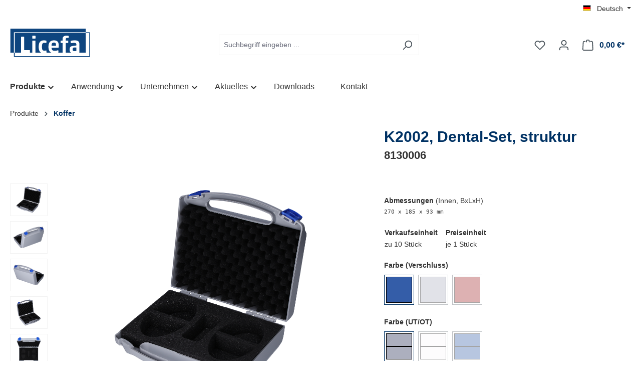

--- FILE ---
content_type: text/html; charset=UTF-8
request_url: https://licefa.de/detail/d53969cfdba4405ca275c2662df0aaf1
body_size: 19141
content:

<!DOCTYPE html>

<html lang="de-DE"
      itemscope="itemscope"
      itemtype="https://schema.org/WebPage">

                            
    <head>
                                    <meta charset="utf-8">
            
                            <meta name="viewport"
                      content="width=device-width, initial-scale=1, shrink-to-fit=no">
            
                                <meta name="author"
                      content="">
                <meta name="robots"
                      content="index,follow">
                <meta name="revisit-after"
                      content="15 days">
                <meta name="keywords"
                      content="">
                <meta name="description"
                      content="">
            
    <link rel="alternate"
          type="application/rss+xml"
          title="Blog Feed"
          href="/blog.rss" />

                                            <meta property="og:type"
          content="product">
    <meta property="og:site_name"
          content="Licefa Shop">
    <meta property="og:url"
          content="https://licefa.de/detail/d53969cfdba4405ca275c2662df0aaf1">
    <meta property="og:title"
          content="K2002, Dental-Set, struktur | Blau | Grau/Grau | 8130006">

    <meta property="og:description"
          content="">
    <meta property="og:image"
          content="https://licefa.de/media/d2/ee/a2/1678367850/8130006_1.png?ts=1678367850">

            <meta property="product:brand"
              content="LICEFA">
    
            <meta property="product:price:amount"
          content="999999.99">
    <meta property="product:price:currency"
          content="EUR">
    <meta property="product:product_link"
          content="https://licefa.de/detail/d53969cfdba4405ca275c2662df0aaf1">

    <meta name="twitter:card"
          content="product">
    <meta name="twitter:site"
          content="Licefa Shop">
    <meta name="twitter:title"
          content="K2002, Dental-Set, struktur | Blau | Grau/Grau | 8130006">
    <meta name="twitter:description"
          content="">
    <meta name="twitter:image"
          content="https://licefa.de/media/d2/ee/a2/1678367850/8130006_1.png?ts=1678367850">

    
                                <meta itemprop="copyrightHolder"
                      content="Licefa Shop">
                <meta itemprop="copyrightYear"
                      content="">
                <meta itemprop="isFamilyFriendly"
                      content="true">
                <meta itemprop="image"
                      content="https://licefa.de/media/d7/da/03/1580475750/logo-licefa.png?ts=1580475750">
            
    
                                            <meta name="theme-color"
                      content="#fff">
                            
                                                
                    <link rel="shortcut icon"
                  href="https://licefa.de/media/d7/da/03/1580475750/logo-licefa.png?ts=1580475750">
        
                            
            
    
    <link rel="canonical" href="https://licefa.de/detail/d53969cfdba4405ca275c2662df0aaf1">

                    <title itemprop="name">K2002, Dental-Set, struktur | Blau | Grau/Grau | 8130006</title>
        
                                                                        <link rel="stylesheet"
                      href="https://licefa.de/theme/ac8171100a3c4bda2f0f394db380fa38/css/all.css?1761145940">
                                    
                                <script id="Cookiebot" src="https://consent.cookiebot.com/uc.js" data-cbid="fd9185f2-ba23-48f0-b036-9ed2bf1e215d" data-blockingmode="auto" type="text/javascript"></script>
            
                    <script>
        window.features = {"V6_5_0_0":true,"v6.5.0.0":true,"V6_6_0_0":true,"v6.6.0.0":true,"V6_7_0_0":false,"v6.7.0.0":false,"DISABLE_VUE_COMPAT":false,"disable.vue.compat":false,"ACCESSIBILITY_TWEAKS":false,"accessibility.tweaks":false,"ADMIN_VITE":false,"admin.vite":false,"TELEMETRY_METRICS":false,"telemetry.metrics":false,"CACHE_REWORK":false,"cache.rework":false,"FEATURE_SWAGCMSEXTENSIONS_1":true,"feature.swagcmsextensions.1":true,"FEATURE_SWAGCMSEXTENSIONS_2":true,"feature.swagcmsextensions.2":true,"FEATURE_SWAGCMSEXTENSIONS_8":true,"feature.swagcmsextensions.8":true,"FEATURE_SWAGCMSEXTENSIONS_63":true,"feature.swagcmsextensions.63":true};
    </script>
        

                
                            <script>
        dataLayer = window.dataLayer || [];
                dataLayer.push({ ecommerce: null });
                dataLayer.push({"pageTitle":"K2002, Dental-Set, struktur | Blau | Grau\/Grau | 8130006","pageSubCategory":"","pageCategoryID":"","pageSubCategoryID":"","pageCountryCode":"de-DE","pageLanguageCode":"Deutsch","pageVersion":1,"pageTestVariation":"1","pageValue":1,"pageAttributes":"1","pageCategory":"Product","productID":"d53969cfdba4405ca275c2662df0aaf1","parentProductID":"cc9451a0fc4a424bb2ca6532a91e8505","productName":"K2002, Dental-Set, struktur","productPrice":"999999.99","productEAN":"","productSku":"8130006","productManufacturerNumber":"","productCategory":"Koffer","productCategoryID":"4c4961a141a2450db5f194c9930f9319","productCurrency":"EUR","visitorLoginState":"Logged Out","visitorType":"NOT LOGGED IN","visitorLifetimeValue":0,"visitorExistingCustomer":"No"});
                        dataLayer.push({"event":"view_item","ecommerce":{"currency":"EUR","value":999999.99,"items":[{"item_name":"K2002, Dental-Set, struktur","item_id":"8130006","price":999999.99,"index":0,"item_list_name":"Category","quantity":1,"item_variant":"Blau Grau\/Grau","item_category":"Koffer","item_list_id":"4c4961a141a2450db5f194c9930f9319","item_brand":"LICEFA"}]}});
                                                                </script>
            
                        
                        <script>(function(w,d,s,l,i){w[l]=w[l]||[];w[l].push({'gtm.start':
                            new Date().getTime(),event:'gtm.js'});var f=d.getElementsByTagName(s)[0],
                        j=d.createElement(s),dl=l!='dataLayer'?'&l='+l:'';j.async=true;j.src=
                        'https://www.googletagmanager.com/gtm.js?id='+i+dl;f.parentNode.insertBefore(j,f);
                    })(window,document,'script','dataLayer','GTM-MTM48X2');</script>
                        
                                
                <script>
            window.dataLayer = window.dataLayer || [];
            function gtag() { dataLayer.push(arguments); }

            (() => {
                const analyticsStorageEnabled = document.cookie.split(';').some((item) => item.trim().includes('dtgsAllowGtmTracking=1'));

                let googleAdsCookieName = 'google-ads-enabled';
                                    googleAdsCookieName = 'dtgsAllowGtmTracking';
                
                const adsEnabled = document.cookie.split(';').some((item) => item.trim().includes(googleAdsCookieName + '=1'));

                // Always set a default consent for consent mode v2
                gtag('consent', 'default', {
                    'ad_user_data': adsEnabled ? 'granted' : 'denied',
                    'ad_storage': adsEnabled ? 'granted' : 'denied',
                    'ad_personalization': adsEnabled ? 'granted' : 'denied',
                    'analytics_storage': analyticsStorageEnabled ? 'granted' : 'denied'
                });
            })();
        </script>
            


                            
            
                    

                                                                                        
                                                                                                        
                                                                                                        
                                                                                                        
                                                                                                        
                                                                                                        
                                                                                                        
                                                                                                        
                                                                                                                                                        
                                                                                                                                                        
                                                                                                        
                                                                                                        
                                                                                                                                                        
                                                                                                        
                                                                                                                                                        
                                                                                    
                                    <script>
                    window.useDefaultCookieConsent = true;
                </script>
                    
                                    <script>
                window.activeNavigationId = '4c4961a141a2450db5f194c9930f9319';
                window.router = {
                    'frontend.cart.offcanvas': '/checkout/offcanvas',
                    'frontend.cookie.offcanvas': '/cookie/offcanvas',
                    'frontend.checkout.finish.page': '/checkout/finish',
                    'frontend.checkout.info': '/widgets/checkout/info',
                    'frontend.menu.offcanvas': '/widgets/menu/offcanvas',
                    'frontend.cms.page': '/widgets/cms',
                    'frontend.cms.navigation.page': '/widgets/cms/navigation',
                    'frontend.account.addressbook': '/widgets/account/address-book',
                    'frontend.country.country-data': '/country/country-state-data',
                    'frontend.app-system.generate-token': '/app-system/Placeholder/generate-token',
                    };
                window.salesChannelId = 'f4d187f860934cd2b0e8f908e2658aed';
            </script>
        

        
    <script>
        window.router['widgets.swag.cmsExtensions.quickview'] = '/swag/cms-extensions/quickview';
        window.router['widgets.swag.cmsExtensions.quickview.variant'] = '/swag/cms-extensions/quickview/variant';
    </script>

                                <script>
                
                window.breakpoints = {"xs":0,"sm":576,"md":768,"lg":992,"xl":1200,"xxl":1400};
            </script>
        
                                    <script>
                    window.customerLoggedInState = 0;

                    window.wishlistEnabled = 1;
                </script>
                    
                    <script src="https://licefa.de/bundles/maxiavariantstable6/storefront/js/jquery-3.5.1.slim.min.js?1739196293"></script>

                            <script>
                window.themeAssetsPublicPath = 'https://licefa.de/theme/4b70a0a3d34a40caab5dda38768ce165/assets/';
            </script>
        
                                    <script src="https://licefa.de/bundles/maxiavariantstable6/storefront/js/bootstrap-table-all.min.js?1739196293"></script>
                                        <script src="https://licefa.de/bundles/maxiavariantstable6/storefront/js/locale/bootstrap-table-de-DE.js?1739196293"></script>
                            
                                                    <script>
                        window.themeJsPublicPath = 'https://licefa.de/theme/ac8171100a3c4bda2f0f394db380fa38/js/';
                    </script>
                                            <script type="text/javascript" src="https://licefa.de/theme/ac8171100a3c4bda2f0f394db380fa38/js/storefront/storefront.js?1761145940" defer></script>
                                            <script type="text/javascript" src="https://licefa.de/theme/ac8171100a3c4bda2f0f394db380fa38/js/swag-cms-extensions/swag-cms-extensions.js?1761145940" defer></script>
                                            <script type="text/javascript" src="https://licefa.de/theme/ac8171100a3c4bda2f0f394db380fa38/js/netzp-blog6/netzp-blog6.js?1761145940" defer></script>
                                            <script type="text/javascript" src="https://licefa.de/theme/ac8171100a3c4bda2f0f394db380fa38/js/netzp-power-pack6/netzp-power-pack6.js?1761145940" defer></script>
                                            <script type="text/javascript" src="https://licefa.de/theme/ac8171100a3c4bda2f0f394db380fa38/js/tmms-drop-down-menu/tmms-drop-down-menu.js?1761145940" defer></script>
                                            <script type="text/javascript" src="https://licefa.de/theme/ac8171100a3c4bda2f0f394db380fa38/js/dkd-cms-html-video/dkd-cms-html-video.js?1761145940" defer></script>
                                            <script type="text/javascript" src="https://licefa.de/theme/ac8171100a3c4bda2f0f394db380fa38/js/na15-downloadcenter/na15-downloadcenter.js?1761145940" defer></script>
                                            <script type="text/javascript" src="https://licefa.de/theme/ac8171100a3c4bda2f0f394db380fa38/js/maxia-variants-table6/maxia-variants-table6.js?1761145940" defer></script>
                                            <script type="text/javascript" src="https://licefa.de/theme/ac8171100a3c4bda2f0f394db380fa38/js/maxia-listing-variants6/maxia-listing-variants6.js?1761145940" defer></script>
                                            <script type="text/javascript" src="https://licefa.de/theme/ac8171100a3c4bda2f0f394db380fa38/js/acris-cookie-consent-c-s/acris-cookie-consent-c-s.js?1761145940" defer></script>
                                            <script type="text/javascript" src="https://licefa.de/theme/ac8171100a3c4bda2f0f394db380fa38/js/dtgs-google-tag-manager-sw6/dtgs-google-tag-manager-sw6.js?1761145940" defer></script>
                                            <script type="text/javascript" src="https://licefa.de/theme/ac8171100a3c4bda2f0f394db380fa38/js/neti-next-access-manager/neti-next-access-manager.js?1761145940" defer></script>
                                                        


                                            
            
            
            <script>window.maxiaListingVariants = {"cmsPageId":"7a6d253a67204037966f42b0119704d5","ajaxUrl":"\/maxia-variants\/product","popupCloseIcon":"<span class=\"icon icon-x icon-sm\">\n                    <svg xmlns=\"http:\/\/www.w3.org\/2000\/svg\" xmlns:xlink=\"http:\/\/www.w3.org\/1999\/xlink\" width=\"24\" height=\"24\" viewBox=\"0 0 24 24\"><defs><path d=\"m10.5858 12-7.293-7.2929c-.3904-.3905-.3904-1.0237 0-1.4142.3906-.3905 1.0238-.3905 1.4143 0L12 10.5858l7.2929-7.293c.3905-.3904 1.0237-.3904 1.4142 0 .3905.3906.3905 1.0238 0 1.4143L13.4142 12l7.293 7.2929c.3904.3905.3904 1.0237 0 1.4142-.3906.3905-1.0238.3905-1.4143 0L12 13.4142l-7.2929 7.293c-.3905.3904-1.0237.3904-1.4142 0-.3905-.3906-.3905-1.0238 0-1.4143L10.5858 12z\" id=\"icons-default-x\" \/><\/defs><use xlink:href=\"#icons-default-x\" fill=\"#758CA3\" fill-rule=\"evenodd\" \/><\/svg>\n          <\/span>","quickBuyDetailLink":true,"detailRedirectUrl":"\/maxia-variants\/redirect"};</script>
            </head>

    <body class="    is-ctl-product is-act-index
    mvt-min-width-phone">

                            
    
    
            <div class="skip-to-content bg-primary-subtle text-primary-emphasis visually-hidden-focusable overflow-hidden">
            <div class="container d-flex justify-content-center">
                                                                                        <a href="#content-main" class="skip-to-content-link d-inline-flex text-decoration-underline m-1 p-2 fw-bold gap-2">
                                Zum Hauptinhalt springen
                            </a>
                                            
                                                                        <a href="#header-main-search-input" class="skip-to-content-link d-inline-flex text-decoration-underline m-1 p-2 fw-bold gap-2 d-none d-sm-block">
                                Zur Suche springen
                            </a>
                                            
                                                                        <a href="#main-navigation-menu" class="skip-to-content-link d-inline-flex text-decoration-underline m-1 p-2 fw-bold gap-2 d-none d-lg-block">
                                Zur Hauptnavigation springen
                            </a>
                                                                        </div>
        </div>
        
    
                
                
                                                                                                        
                                                                                                        
                                                                                                        
                                                                                                        
                                                                                                        
                                                                                                        
                                                                                                        
                                                                                                        
                                                                                                                                                        
                                                                                                                                                        
                                                                                                        
                                                                                                        
                                                                                                                                                        
                                                                                                        
                                                                                                                                                        
                                                                                    
                <noscript class="noscript-main">
                
    <div role="alert"
                  class="alert alert-info alert-has-icon">
                                                                        
                                                            <span class="icon icon-info" aria-hidden="true">
                                        <svg xmlns="http://www.w3.org/2000/svg" xmlns:xlink="http://www.w3.org/1999/xlink" width="24" height="24" viewBox="0 0 24 24"><defs><path d="M12 7c.5523 0 1 .4477 1 1s-.4477 1-1 1-1-.4477-1-1 .4477-1 1-1zm1 9c0 .5523-.4477 1-1 1s-1-.4477-1-1v-5c0-.5523.4477-1 1-1s1 .4477 1 1v5zm11-4c0 6.6274-5.3726 12-12 12S0 18.6274 0 12 5.3726 0 12 0s12 5.3726 12 12zM12 2C6.4772 2 2 6.4772 2 12s4.4772 10 10 10 10-4.4772 10-10S17.5228 2 12 2z" id="icons-default-info" /></defs><use xlink:href="#icons-default-info" fill="#758CA3" fill-rule="evenodd" /></svg>
                    </span>
                                                        
                                    
                    <div class="alert-content-container">
                                                    
                                                        <div class="alert-content">                                                    Um unseren Shop in vollem Umfang nutzen zu können, empfehlen wir Ihnen Javascript in Ihrem Browser zu aktivieren.
                                                                </div>                
                                                                </div>
            </div>
            </noscript>
        

    
    <!-- Google Tag Manager Noscript -->
            <noscript class="noscript-gtm">
            <iframe src="https://www.googletagmanager.com/ns.html?id=GTM-MTM48X2"
                    height="0"
                    width="0"
                    style="display:none;visibility:hidden">
            </iframe>
        </noscript>
        <!-- End Google Tag Manager Noscript -->

                                
            <header class="header-main">
                                    <div class="container">
                                        <div class="top-bar d-none d-lg-block">
                                                    <nav class="top-bar-nav" aria-label="Shop-Einstellungen">
                                                            
            <div class="top-bar-nav-item top-bar-language">
                            <form method="post"
                      action="/checkout/language"
                      class="language-form"
                      data-form-auto-submit="true">
                                                                                            
                        <div class="languages-menu dropdown">
                            <button class="btn dropdown-toggle top-bar-nav-btn"
                                    type="button"
                                    id="languagesDropdown-top-bar"
                                    data-bs-toggle="dropdown"
                                    aria-haspopup="true"
                                    aria-expanded="false"
                                    aria-label="Sprache ändern (Deutsch ist die aktuelle Sprache)">
                                <span aria-hidden="true" class="top-bar-list-icon language-flag country-de language-de"></span>
                                                                <span class="top-bar-nav-text">Deutsch</span>
                            </button>

                                                            <ul class="top-bar-list dropdown-menu dropdown-menu-end"
                                    aria-label="Verfügbare Sprachen">
                                                                            
                                                                                                                        <li class="top-bar-list-item dropdown-item item-checked active">
                                                                                                                                                                                            
                                                                                                                                                    <label class="top-bar-list-label"
                                                           for="top-bar-2fbb5fe2e29a4d70aa5854ce7ce3e20b">
                                                        <input id="top-bar-2fbb5fe2e29a4d70aa5854ce7ce3e20b"
                                                               class="top-bar-list-radio"
                                                               value="2fbb5fe2e29a4d70aa5854ce7ce3e20b"
                                                               name="languageId"
                                                               type="radio"
                                                             checked>
                                                        <span aria-hidden="true" class="top-bar-list-icon language-flag country-de language-de"></span>
                                                        Deutsch
                                                    </label>
                                                
                                                                                                                                    </li>
                                                                            
                                                                                                                        <li class="top-bar-list-item dropdown-item">
                                                                                                                                                                                            
                                                                                                                                                    <label class="top-bar-list-label"
                                                           for="top-bar-f54007c561c84a9e96baee582a86971d">
                                                        <input id="top-bar-f54007c561c84a9e96baee582a86971d"
                                                               class="top-bar-list-radio"
                                                               value="f54007c561c84a9e96baee582a86971d"
                                                               name="languageId"
                                                               type="radio"
                                                            >
                                                        <span aria-hidden="true" class="top-bar-list-icon language-flag country-gb language-en"></span>
                                                        English
                                                    </label>
                                                
                                                                                                                                    </li>
                                                                    </ul>
                                                    </div>

                        <input name="redirectTo" type="hidden" value="frontend.detail.page">

                                                    <input name="redirectParameters[_httpCache]" type="hidden" value="1">
                                                    <input name="redirectParameters[productId]" type="hidden" value="d53969cfdba4405ca275c2662df0aaf1">
                                                            </form>
                    </div>
                        
                                                            
                                        </nav>
                        </div>
    
            <div class="row align-items-center header-row">
                            <div class="col-12 col-lg-auto header-logo-col">
                        <div class="header-logo-main">
                    <a class="header-logo-main-link"
               href="/"
               title="Zur Startseite gehen">
                                    <picture class="header-logo-picture">
                                                                            
                                                                            
                                                                                    <img src="https://licefa.de/media/d7/da/03/1580475750/logo-licefa.png?ts=1580475750"
                                     alt="Zur Startseite gehen"
                                     class="img-fluid header-logo-main-img">
                                                                        </picture>
                            </a>
            </div>
                </div>
            
                            <div class="col-12 order-2 col-sm order-sm-1 header-search-col">
                    <div class="row">
                        <div class="col-sm-auto d-none d-sm-block d-lg-none">
                                                            <div class="nav-main-toggle">
                                                                            <button
                                            class="btn nav-main-toggle-btn header-actions-btn"
                                            type="button"
                                            data-off-canvas-menu="true"
                                            aria-label="Menü"
                                        >
                                                                                                    <span class="icon icon-stack">
                                        <svg xmlns="http://www.w3.org/2000/svg" xmlns:xlink="http://www.w3.org/1999/xlink" width="24" height="24" viewBox="0 0 24 24"><defs><path d="M3 13c-.5523 0-1-.4477-1-1s.4477-1 1-1h18c.5523 0 1 .4477 1 1s-.4477 1-1 1H3zm0-7c-.5523 0-1-.4477-1-1s.4477-1 1-1h18c.5523 0 1 .4477 1 1s-.4477 1-1 1H3zm0 14c-.5523 0-1-.4477-1-1s.4477-1 1-1h18c.5523 0 1 .4477 1 1s-.4477 1-1 1H3z" id="icons-default-stack" /></defs><use xlink:href="#icons-default-stack" fill="#758CA3" fill-rule="evenodd" /></svg>
                    </span>
                                                                                        </button>
                                                                    </div>
                                                    </div>
                        <div class="col">
                            
    <div class="collapse"
         id="searchCollapse">
        <div class="header-search">
                            <form action="/search"
                      method="get"
                      data-search-widget="true"
                      data-search-widget-options="{&quot;searchWidgetMinChars&quot;:4}"
                      data-url="/suggest?search="
                      class="header-search-form">
                                            <div class="input-group">
                                                            <input type="search"
                                       id="header-main-search-input"
                                       name="search"
                                       class="form-control header-search-input"
                                       autocomplete="off"
                                       autocapitalize="off"
                                       placeholder="Suchbegriff eingeben ..."
                                       aria-label="Suchbegriff eingeben ..."
                                       value=""
                                >
                            
                                                            <button type="submit"
                                        class="btn header-search-btn"
                                        aria-label="Suchen">
                                    <span class="header-search-icon">
                                                <span class="icon icon-search">
                                        <svg xmlns="http://www.w3.org/2000/svg" xmlns:xlink="http://www.w3.org/1999/xlink" width="24" height="24" viewBox="0 0 24 24"><defs><path d="M10.0944 16.3199 4.707 21.707c-.3905.3905-1.0237.3905-1.4142 0-.3905-.3905-.3905-1.0237 0-1.4142L8.68 14.9056C7.6271 13.551 7 11.8487 7 10c0-4.4183 3.5817-8 8-8s8 3.5817 8 8-3.5817 8-8 8c-1.8487 0-3.551-.627-4.9056-1.6801zM15 16c3.3137 0 6-2.6863 6-6s-2.6863-6-6-6-6 2.6863-6 6 2.6863 6 6 6z" id="icons-default-search" /></defs><use xlink:href="#icons-default-search" fill="#758CA3" fill-rule="evenodd" /></svg>
                    </span>
                                        </span>
                                </button>
                            
                                                            <button class="btn header-close-btn js-search-close-btn d-none"
                                        type="button"
                                        aria-label="Die Dropdown-Suche schließen">
                                    <span class="header-close-icon">
                                                <span class="icon icon-x">
                                        <svg xmlns="http://www.w3.org/2000/svg" xmlns:xlink="http://www.w3.org/1999/xlink" width="24" height="24" viewBox="0 0 24 24"><defs><path d="m10.5858 12-7.293-7.2929c-.3904-.3905-.3904-1.0237 0-1.4142.3906-.3905 1.0238-.3905 1.4143 0L12 10.5858l7.2929-7.293c.3905-.3904 1.0237-.3904 1.4142 0 .3905.3906.3905 1.0238 0 1.4143L13.4142 12l7.293 7.2929c.3904.3905.3904 1.0237 0 1.4142-.3906.3905-1.0238.3905-1.4143 0L12 13.4142l-7.2929 7.293c-.3905.3904-1.0237.3904-1.4142 0-.3905-.3906-.3905-1.0238 0-1.4143L10.5858 12z" id="icons-default-x" /></defs><use xlink:href="#icons-default-x" fill="#758CA3" fill-rule="evenodd" /></svg>
                    </span>
                                        </span>
                                </button>
                                                    </div>
                                    </form>
                    </div>
    </div>
                        </div>
                    </div>
                </div>
            
                            <div class="col-12 order-1 col-sm-auto order-sm-2 header-actions-col">
                    <div class="row g-0">
                                                    <div class="col d-sm-none">
                                <div class="menu-button">
                                                                            <button
                                            class="btn nav-main-toggle-btn header-actions-btn"
                                            type="button"
                                            data-off-canvas-menu="true"
                                            aria-label="Menü"
                                        >
                                                                                                    <span class="icon icon-stack">
                                        <svg xmlns="http://www.w3.org/2000/svg" xmlns:xlink="http://www.w3.org/1999/xlink" width="24" height="24" viewBox="0 0 24 24"><use xlink:href="#icons-default-stack" fill="#758CA3" fill-rule="evenodd" /></svg>
                    </span>
                                                                                        </button>
                                                                    </div>
                            </div>
                        
                                                    <div class="col-auto d-sm-none">
                                <div class="search-toggle">
                                    <button class="btn header-actions-btn search-toggle-btn js-search-toggle-btn collapsed"
                                            type="button"
                                            data-bs-toggle="collapse"
                                            data-bs-target="#searchCollapse"
                                            aria-expanded="false"
                                            aria-controls="searchCollapse"
                                            aria-label="Suchen">
                                                <span class="icon icon-search">
                                        <svg xmlns="http://www.w3.org/2000/svg" xmlns:xlink="http://www.w3.org/1999/xlink" width="24" height="24" viewBox="0 0 24 24"><use xlink:href="#icons-default-search" fill="#758CA3" fill-rule="evenodd" /></svg>
                    </span>
                                        </button>
                                </div>
                            </div>
                        
                                                                                    <div class="col-auto">
                                    <div class="header-wishlist">
                                        <a class="btn header-wishlist-btn header-actions-btn"
                                           href="/wishlist"
                                           title="Merkzettel"
                                           aria-label="Merkzettel">
                                                
            <span class="header-wishlist-icon">
                    <span class="icon icon-heart">
                                        <svg xmlns="http://www.w3.org/2000/svg" xmlns:xlink="http://www.w3.org/1999/xlink" width="24" height="24" viewBox="0 0 24 24"><defs><path d="M20.0139 12.2998c1.8224-1.8224 1.8224-4.7772 0-6.5996-1.8225-1.8225-4.7772-1.8225-6.5997 0L12 7.1144l-1.4142-1.4142c-1.8225-1.8225-4.7772-1.8225-6.5997 0-1.8224 1.8224-1.8224 4.7772 0 6.5996l7.519 7.519a.7.7 0 0 0 .9899 0l7.5189-7.519zm1.4142 1.4142-7.519 7.519c-1.0543 1.0544-2.7639 1.0544-3.8183 0L2.572 13.714c-2.6035-2.6035-2.6035-6.8245 0-9.428 2.6035-2.6035 6.8246-2.6035 9.4281 0 2.6035-2.6035 6.8246-2.6035 9.428 0 2.6036 2.6035 2.6036 6.8245 0 9.428z" id="icons-default-heart" /></defs><use xlink:href="#icons-default-heart" fill="#758CA3" fill-rule="evenodd" /></svg>
                    </span>
            </span>
    
    
    
    <span class="badge bg-primary header-wishlist-badge"
          id="wishlist-basket"
          data-wishlist-storage="true"
          data-wishlist-storage-options="{&quot;listPath&quot;:&quot;\/wishlist\/list&quot;,&quot;mergePath&quot;:&quot;\/wishlist\/merge&quot;,&quot;pageletPath&quot;:&quot;\/wishlist\/merge\/pagelet&quot;}"
          data-wishlist-widget="true"
          data-wishlist-widget-options="{&quot;showCounter&quot;:true}"
    ></span>
                                        </a>
                                    </div>
                                </div>
                                                    
                                                    <div class="col-auto">
                                <div class="account-menu">
                                        <div class="dropdown">
                    <button class="btn account-menu-btn header-actions-btn"
                    type="button"
                    id="accountWidget"
                    data-account-menu="true"
                    data-bs-toggle="dropdown"
                    aria-haspopup="true"
                    aria-expanded="false"
                    aria-label="Ihr Konto"
                    title="Ihr Konto">
                        <span class="icon icon-avatar">
                                        <svg xmlns="http://www.w3.org/2000/svg" xmlns:xlink="http://www.w3.org/1999/xlink" width="24" height="24" viewBox="0 0 24 24"><defs><path d="M12 3C9.7909 3 8 4.7909 8 7c0 2.2091 1.7909 4 4 4 2.2091 0 4-1.7909 4-4 0-2.2091-1.7909-4-4-4zm0-2c3.3137 0 6 2.6863 6 6s-2.6863 6-6 6-6-2.6863-6-6 2.6863-6 6-6zM4 22.099c0 .5523-.4477 1-1 1s-1-.4477-1-1V20c0-2.7614 2.2386-5 5-5h10.0007c2.7614 0 5 2.2386 5 5v2.099c0 .5523-.4477 1-1 1s-1-.4477-1-1V20c0-1.6569-1.3431-3-3-3H7c-1.6569 0-3 1.3431-3 3v2.099z" id="icons-default-avatar" /></defs><use xlink:href="#icons-default-avatar" fill="#758CA3" fill-rule="evenodd" /></svg>
                    </span>
                </button>
        
                    <div class="dropdown-menu dropdown-menu-end account-menu-dropdown js-account-menu-dropdown"
                 aria-labelledby="accountWidget">
                

        
            <div class="offcanvas-header">
                            <button class="btn btn-light offcanvas-close js-offcanvas-close">
                                                    <span class="icon icon-x icon-sm">
                                        <svg xmlns="http://www.w3.org/2000/svg" xmlns:xlink="http://www.w3.org/1999/xlink" width="24" height="24" viewBox="0 0 24 24"><use xlink:href="#icons-default-x" fill="#758CA3" fill-rule="evenodd" /></svg>
                    </span>
                        
                                            Menü schließen
                                    </button>
                    </div>
    
            <div class="offcanvas-body">
                <div class="account-menu">
                                    <div class="dropdown-header account-menu-header">
                    Ihr Konto
                </div>
                    
                                    <div class="account-menu-login">
                                            <a href="/account/login"
                           title="Anmelden"
                           class="btn btn-primary account-menu-login-button">
                            Anmelden
                        </a>
                    
                                            <div class="account-menu-register">
                            oder <a href="/account/login"
                                                                            title="Registrieren">registrieren</a>
                        </div>
                                    </div>
                    
                    <div class="account-menu-links">
                    <div class="header-account-menu">
        <div class="card account-menu-inner">
                                        
                                                <nav class="list-group list-group-flush account-aside-list-group">
                                                                                    <a href="/account"
                                   title="Übersicht"
                                   class="list-group-item list-group-item-action account-aside-item"
                                   >
                                    Übersicht
                                </a>
                            
                                                            <a href="/account/profile"
                                   title="Persönliches Profil"
                                   class="list-group-item list-group-item-action account-aside-item"
                                   >
                                    Persönliches Profil
                                </a>
                            
                                                            <a href="/account/address"
                                   title="Adressen"
                                   class="list-group-item list-group-item-action account-aside-item"
                                   >
                                    Adressen
                                </a>
                            
                                                                                                                        <a href="/account/payment"
                                   title="Zahlungsarten"
                                   class="list-group-item list-group-item-action account-aside-item"
                                   >
                                    Zahlungsarten
                                </a>
                                                            
                                                            <a href="/account/order"
                                   title="Bestellungen"
                                   class="list-group-item list-group-item-action account-aside-item"
                                   >
                                    Bestellungen
                                </a>
                                                                        </nav>
                            
                                                </div>
    </div>
            </div>
            </div>
        </div>
                </div>
            </div>
                                </div>
                            </div>
                        
                                                                <div class="col-auto">
                                <div
                                    class="header-cart"
                                    data-off-canvas-cart="true"
                                >
                                    <a class="btn header-cart-btn header-actions-btn"
                                       href="/checkout/cart"
                                       data-cart-widget="true"
                                       title="Warenkorb"
                                       aria-label="Warenkorb">
                                            <span class="header-cart-icon">
                <span class="icon icon-bag">
                                        <svg aria-label="Warenkorb" xmlns="http://www.w3.org/2000/svg" xmlns:xlink="http://www.w3.org/1999/xlink" width="24" height="24" viewBox="0 0 24 24"><defs><path d="M5.892 3c.5523 0 1 .4477 1 1s-.4477 1-1 1H3.7895a1 1 0 0 0-.9986.9475l-.7895 15c-.029.5515.3946 1.0221.9987 1.0525h17.8102c.5523 0 1-.4477.9986-1.0525l-.7895-15A1 1 0 0 0 20.0208 5H17.892c-.5523 0-1-.4477-1-1s.4477-1 1-1h2.1288c1.5956 0 2.912 1.249 2.9959 2.8423l.7894 15c.0035.0788.0035.0788.0042.1577 0 1.6569-1.3432 3-3 3H3c-.079-.0007-.079-.0007-.1577-.0041-1.6546-.0871-2.9253-1.499-2.8382-3.1536l.7895-15C.8775 4.249 2.1939 3 3.7895 3H5.892zm4 2c0 .5523-.4477 1-1 1s-1-.4477-1-1V3c0-1.6569 1.3432-3 3-3h2c1.6569 0 3 1.3431 3 3v2c0 .5523-.4477 1-1 1s-1-.4477-1-1V3c0-.5523-.4477-1-1-1h-2c-.5523 0-1 .4477-1 1v2z" id="icons-default-bag" /></defs><use xlink:href="#icons-default-bag" fill="#758CA3" fill-rule="evenodd" /></svg>
                    </span>
        </span>
        <span class="header-cart-total">
        0,00 €*
    </span>
                                    </a>
                                </div>
                            </div>
                        
                        </div>
                </div>
                    </div>
                        </div>
                            </header>
        

                                                    <div class="nav-main">
                                                
            
                                                                    
                            
        <div class="main-navigation-wrapper main-navigation-wrapper-dropdown has-dropdownmenu"
             data-tmms-dropdown-menu-sticky-effect="true"
             data-tmms-dropdown-menu-sticky-effect-plugin-options='{
                "positionDropdownMenuStickyEffectIsActive": "120",
                "notActiveViewportsDropdownMenuStickyEffectIsActiveString": "&#039;XS&#039;, &#039;SM&#039;, &#039;MD&#039;",
                "dropdownMenuMultiLineOpenLastChildToLeft": "",
                "dropdownMenuNumberMainNavigationMenuItemsOpenToLeft": "1",
                "dropdownMenuMinimumNumberMainNavigationMenuItemsOpenToLeft": "3"
             }'>
                <div class="main-navigation"
         id="mainNavigation"
         data-flyout-menu="true">
                    <div class="container">
                                    <nav class="nav main-navigation-menu"
                        id="main-navigation-menu"
                        aria-label="Hauptnavigation"
                        itemscope="itemscope"
                        itemtype="https://schema.org/SiteNavigationElement">
                        
                            
        
    
                            
            					
		            <div class="nav-link main-navigation-link
				 dropdown				 active				 has-children				                ">
				                                            <a class="main-navigation-link-text
                             active                             has-children                            "
                            href="https://licefa.de/produkte/"
                            itemprop="url"
                                                        title="Produkte">
                            <span class="main-navigation-link-text-inner" itemprop="name">
                                                                                                                                                                                                                Produkte
                                                                                                                                                                <span class="icon icon-arrow-medium-down icon-xs">
                                        <svg xmlns="http://www.w3.org/2000/svg" xmlns:xlink="http://www.w3.org/1999/xlink" width="16" height="16" viewBox="0 0 16 16"><defs><path id="icons-solid-arrow-medium-down" d="M4.7071 6.2929c-.3905-.3905-1.0237-.3905-1.4142 0-.3905.3905-.3905 1.0237 0 1.4142l4 4c.3905.3905 1.0237.3905 1.4142 0l4-4c.3905-.3905.3905-1.0237 0-1.4142-.3905-.3905-1.0237-.3905-1.4142 0L8 9.5858l-3.2929-3.293z" /></defs><use xlink:href="#icons-solid-arrow-medium-down" fill="#758CA3" fill-rule="evenodd" /></svg>
                    </span>
                                                                                                                                            </span>
                        </a>
                    				
															<div class="dropdown-menu dropdown-menu-level-0">
																				
		            <div class="nav-link main-navigation-link
												 has-no-children				 dropend                ">
				                                            <a class="main-navigation-link-text
                                                         has-no-children                            "
                            href="https://licefa.de/produkte/runddosen/"
                            itemprop="url"
                                                        title="Runddosen">
                            <span class="main-navigation-link-text-inner" itemprop="name">
                                                                Runddosen
                                                            </span>
                        </a>
                    				
							</div>
							
		            <div class="nav-link main-navigation-link
												 has-no-children				 dropend                ">
				                                            <a class="main-navigation-link-text
                                                         has-no-children                            "
                            href="https://licefa.de/produkte/rechteckdosen/"
                            itemprop="url"
                                                        title="Rechteckdosen">
                            <span class="main-navigation-link-text-inner" itemprop="name">
                                                                Rechteckdosen
                                                            </span>
                        </a>
                    				
							</div>
							
		            <div class="nav-link main-navigation-link
												 has-no-children				 dropend                ">
				                                            <a class="main-navigation-link-text
                                                         has-no-children                            "
                            href="https://licefa.de/produkte/membrandosen/"
                            itemprop="url"
                                                        title="Membrandosen">
                            <span class="main-navigation-link-text-inner" itemprop="name">
                                                                Membrandosen
                                                            </span>
                        </a>
                    				
							</div>
							
		            <div class="nav-link main-navigation-link
												 has-no-children				 dropend                ">
				                                            <a class="main-navigation-link-text
                                                         has-no-children                            "
                            href="https://licefa.de/produkte/sortimentskaesten/"
                            itemprop="url"
                                                        title="Sortimentskästen">
                            <span class="main-navigation-link-text-inner" itemprop="name">
                                                                Sortimentskästen
                                                            </span>
                        </a>
                    				
							</div>
							
		            <div class="nav-link main-navigation-link
								 active				 has-no-children				 dropend                ">
				                                            <a class="main-navigation-link-text
                             active                             has-no-children                            "
                            href="https://licefa.de/produkte/koffer/"
                            itemprop="url"
                                                        title="Koffer">
                            <span class="main-navigation-link-text-inner" itemprop="name">
                                                                Koffer
                                                            </span>
                        </a>
                    				
							</div>
							
		            <div class="nav-link main-navigation-link
												 has-no-children				 dropend                ">
				                                            <a class="main-navigation-link-text
                                                         has-no-children                            "
                            href="https://licefa.de/produkte/transportkaesten/"
                            itemprop="url"
                                                        title="Transportkästen">
                            <span class="main-navigation-link-text-inner" itemprop="name">
                                                                Transportkästen
                                                            </span>
                        </a>
                    				
							</div>
							
		            <div class="nav-link main-navigation-link
												 has-no-children				 dropend                ">
				                                            <a class="main-navigation-link-text
                                                         has-no-children                            "
                            href="https://licefa.de/produkte/aufbauschraenke/"
                            itemprop="url"
                                                        title="Aufbauschränke">
                            <span class="main-navigation-link-text-inner" itemprop="name">
                                                                Aufbauschränke
                                                            </span>
                        </a>
                    				
							</div>
							
		            <div class="nav-link main-navigation-link
												 has-no-children				 dropend                ">
				                                            <a class="main-navigation-link-text
                                                         has-no-children                            "
                            href="https://licefa.de/produkte/leitfaehige-verpackungen/"
                            itemprop="url"
                                                        title="Leitfähige Verpackungen">
                            <span class="main-navigation-link-text-inner" itemprop="name">
                                                                Leitfähige Verpackungen
                                                            </span>
                        </a>
                    				
							</div>
							
		            <div class="nav-link main-navigation-link
												 has-no-children				 dropend                ">
				                                            <a class="main-navigation-link-text
                                                         has-no-children                            "
                            href="https://licefa.de/produkte/smd-boxen/"
                            itemprop="url"
                                                        title="SMD-Boxen">
                            <span class="main-navigation-link-text-inner" itemprop="name">
                                                                SMD-Boxen
                                                            </span>
                        </a>
                    				
							</div>
							
		            <div class="nav-link main-navigation-link
												 has-no-children				 dropend                ">
				                                            <a class="main-navigation-link-text
                                                         has-no-children                            "
                            href="https://licefa.de/produkte/dentalboxen/"
                            itemprop="url"
                                                        title="Dentalboxen">
                            <span class="main-navigation-link-text-inner" itemprop="name">
                                                                Dentalboxen
                                                            </span>
                        </a>
                    				
							</div>
							
		            <div class="nav-link main-navigation-link
												 has-no-children				 dropend                ">
				                                            <a class="main-navigation-link-text
                                                         has-no-children                            "
                            href="https://licefa.de/produkte/einlagen/"
                            itemprop="url"
                                                        title="Einlagen">
                            <span class="main-navigation-link-text-inner" itemprop="name">
                                                                Einlagen
                                                            </span>
                        </a>
                    				
							</div>
							
		            <div class="nav-link main-navigation-link
												 has-no-children				 dropend                ">
				                                            <a class="main-navigation-link-text
                                                         has-no-children                            "
                            href="https://licefa.de/produkte/schaumstoffeinlagen/"
                            itemprop="url"
                                                        title="Schaumstoffeinlagen">
                            <span class="main-navigation-link-text-inner" itemprop="name">
                                                                Schaumstoffeinlagen
                                                            </span>
                        </a>
                    				
							</div>
																</div>
												</div>
							
		            <div class="nav-link main-navigation-link
				 dropdown								 has-children				                ">
				                                            <a class="main-navigation-link-text
                                                         has-children                            "
                            href="https://licefa.de/anwendung/"
                            itemprop="url"
                                                        title="Anwendung">
                            <span class="main-navigation-link-text-inner" itemprop="name">
                                                                                                                                                                                                                Anwendung
                                                                                                                                                                <span class="icon icon-arrow-medium-down icon-xs">
                                        <svg xmlns="http://www.w3.org/2000/svg" xmlns:xlink="http://www.w3.org/1999/xlink" width="16" height="16" viewBox="0 0 16 16"><use xlink:href="#icons-solid-arrow-medium-down" fill="#758CA3" fill-rule="evenodd" /></svg>
                    </span>
                                                                                                                                            </span>
                        </a>
                    				
															<div class="dropdown-menu dropdown-menu-level-0">
																				
		            <div class="nav-link main-navigation-link
												 has-no-children				 dropend                ">
				                                            <a class="main-navigation-link-text
                                                         has-no-children                            "
                            href="https://licefa.de/anwendung/bilder/"
                            itemprop="url"
                                                        title="Bilder">
                            <span class="main-navigation-link-text-inner" itemprop="name">
                                                                Bilder
                                                            </span>
                        </a>
                    				
							</div>
							
		            <div class="nav-link main-navigation-link
												 has-no-children				 dropend                ">
				                                            <a class="main-navigation-link-text
                                                         has-no-children                            "
                            href="https://licefa.de/anwendung/videos/"
                            itemprop="url"
                                                        title="Videos">
                            <span class="main-navigation-link-text-inner" itemprop="name">
                                                                Videos
                                                            </span>
                        </a>
                    				
							</div>
							
		            <div class="nav-link main-navigation-link
												 has-no-children				 dropend                ">
				                                            <a class="main-navigation-link-text
                                                         has-no-children                            "
                            href="https://licefa.de/anwendung/recycling/"
                            itemprop="url"
                                                        title="Recycling">
                            <span class="main-navigation-link-text-inner" itemprop="name">
                                                                Recycling
                                                            </span>
                        </a>
                    				
							</div>
							
		            <div class="nav-link main-navigation-link
												 has-no-children				 dropend                ">
				                                            <a class="main-navigation-link-text
                                                         has-no-children                            "
                            href="https://licefa.de/anwendung/materialeigenschaften/"
                            itemprop="url"
                                                        title="Materialeigenschaften">
                            <span class="main-navigation-link-text-inner" itemprop="name">
                                                                Materialeigenschaften
                                                            </span>
                        </a>
                    				
							</div>
																</div>
												</div>
							
		            <div class="nav-link main-navigation-link
				 dropdown								 has-children				                ">
				                                            <a class="main-navigation-link-text
                                                         has-children                            "
                            href="https://licefa.de/unternehmen/"
                            itemprop="url"
                                                        title="Unternehmen">
                            <span class="main-navigation-link-text-inner" itemprop="name">
                                                                                                                                                                                                                Unternehmen
                                                                                                                                                                <span class="icon icon-arrow-medium-down icon-xs">
                                        <svg xmlns="http://www.w3.org/2000/svg" xmlns:xlink="http://www.w3.org/1999/xlink" width="16" height="16" viewBox="0 0 16 16"><use xlink:href="#icons-solid-arrow-medium-down" fill="#758CA3" fill-rule="evenodd" /></svg>
                    </span>
                                                                                                                                            </span>
                        </a>
                    				
															<div class="dropdown-menu dropdown-menu-level-0">
																				
		            <div class="nav-link main-navigation-link
												 has-no-children				 dropend                ">
				                                            <a class="main-navigation-link-text
                                                         has-no-children                            "
                            href="https://licefa.de/unternehmen/abteilungen/"
                            itemprop="url"
                                                        title="Abteilungen">
                            <span class="main-navigation-link-text-inner" itemprop="name">
                                                                Abteilungen
                                                            </span>
                        </a>
                    				
							</div>
							
		            <div class="nav-link main-navigation-link
												 has-no-children				 dropend                ">
				                                            <a class="main-navigation-link-text
                                                         has-no-children                            "
                            href="https://licefa.de/unternehmen/historie/"
                            itemprop="url"
                                                        title="Historie">
                            <span class="main-navigation-link-text-inner" itemprop="name">
                                                                Historie
                                                            </span>
                        </a>
                    				
							</div>
							
		            <div class="nav-link main-navigation-link
												 has-no-children				 dropend                ">
				                                            <a class="main-navigation-link-text
                                                         has-no-children                            "
                            href="https://licefa.de/unternehmen/qualitaetsmanagement/"
                            itemprop="url"
                                                        title="Qualitätsmanagement">
                            <span class="main-navigation-link-text-inner" itemprop="name">
                                                                Qualitätsmanagement
                                                            </span>
                        </a>
                    				
							</div>
							
		            <div class="nav-link main-navigation-link
												 has-no-children				 dropend                ">
				                                            <a class="main-navigation-link-text
                                                         has-no-children                            "
                            href="https://licefa.de/unternehmen/unternehmenspolitik/"
                            itemprop="url"
                                                        title="Unternehmenspolitik">
                            <span class="main-navigation-link-text-inner" itemprop="name">
                                                                Unternehmenspolitik
                                                            </span>
                        </a>
                    				
							</div>
																</div>
												</div>
							
		            <div class="nav-link main-navigation-link
				 dropdown								 has-children				                ">
				                                            <a class="main-navigation-link-text
                                                         has-children                            "
                            href="https://licefa.de/aktuelles/"
                            itemprop="url"
                                                        title="Aktuelles">
                            <span class="main-navigation-link-text-inner" itemprop="name">
                                                                                                                                                                                                                Aktuelles
                                                                                                                                                                <span class="icon icon-arrow-medium-down icon-xs">
                                        <svg xmlns="http://www.w3.org/2000/svg" xmlns:xlink="http://www.w3.org/1999/xlink" width="16" height="16" viewBox="0 0 16 16"><use xlink:href="#icons-solid-arrow-medium-down" fill="#758CA3" fill-rule="evenodd" /></svg>
                    </span>
                                                                                                                                            </span>
                        </a>
                    				
															<div class="dropdown-menu dropdown-menu-level-0">
																				
		            <div class="nav-link main-navigation-link
												 has-no-children				 dropend                ">
				                                            <a class="main-navigation-link-text
                                                         has-no-children                            "
                            href="https://licefa.de/aktuelles/ankuendigungen/"
                            itemprop="url"
                                                        title="Ankündigungen">
                            <span class="main-navigation-link-text-inner" itemprop="name">
                                                                Ankündigungen
                                                            </span>
                        </a>
                    				
							</div>
							
		            <div class="nav-link main-navigation-link
												 has-no-children				 dropend                ">
				                                            <a class="main-navigation-link-text
                                                         has-no-children                            "
                            href="https://www.licefa.de/blog/ceb617180ecd492f85a6f6bbb134f987"
                            itemprop="url"
                                                        title="Messetermine">
                            <span class="main-navigation-link-text-inner" itemprop="name">
                                                                Messetermine
                                                            </span>
                        </a>
                    				
							</div>
							
		            <div class="nav-link main-navigation-link
												 has-no-children				 dropend                ">
				                                            <a class="main-navigation-link-text
                                                         has-no-children                            "
                            href="https://licefa.de/aktuelles/"
                            itemprop="url"
                                                        title="News">
                            <span class="main-navigation-link-text-inner" itemprop="name">
                                                                News
                                                            </span>
                        </a>
                    				
							</div>
																</div>
												</div>
							
		            <div class="nav-link main-navigation-link
												 has-no-children				                ">
				                                            <a class="main-navigation-link-text
                                                         has-no-children                            "
                            href="https://licefa.de/downloads/"
                            itemprop="url"
                                                        title="Downloads">
                            <span class="main-navigation-link-text-inner" itemprop="name">
                                                                Downloads
                                                            </span>
                        </a>
                    				
							</div>
							
		            <div class="nav-link main-navigation-link
												 has-no-children				                ">
				                                            <a class="main-navigation-link-text
                                                         has-no-children                            "
                            href="https://licefa.de/kontakt/"
                            itemprop="url"
                                                        title="Kontakt">
                            <span class="main-navigation-link-text-inner" itemprop="name">
                                                                Kontakt
                                                            </span>
                        </a>
                    				
							</div>
			    
                        </nav>
                
                                    
        
                                 </div>
            </div>

        </div>
    
                                        </div>
                    
                                    <div class="d-none js-navigation-offcanvas-initial-content">
                                            

        
            <div class="offcanvas-header">
                            <button class="btn btn-light offcanvas-close js-offcanvas-close">
                                                    <span class="icon icon-x icon-sm">
                                        <svg xmlns="http://www.w3.org/2000/svg" xmlns:xlink="http://www.w3.org/1999/xlink" width="24" height="24" viewBox="0 0 24 24"><use xlink:href="#icons-default-x" fill="#758CA3" fill-rule="evenodd" /></svg>
                    </span>
                        
                                            Menü schließen
                                    </button>
                    </div>
    
            <div class="offcanvas-body">
                        <nav class="nav navigation-offcanvas-actions">
                                
            <div class="top-bar-nav-item top-bar-language">
                            <form method="post"
                      action="/checkout/language"
                      class="language-form"
                      data-form-auto-submit="true">
                                                                                            
                        <div class="languages-menu dropdown">
                            <button class="btn dropdown-toggle top-bar-nav-btn"
                                    type="button"
                                    id="languagesDropdown-offcanvas"
                                    data-bs-toggle="dropdown"
                                    aria-haspopup="true"
                                    aria-expanded="false"
                                    aria-label="Sprache ändern (Deutsch ist die aktuelle Sprache)">
                                <span aria-hidden="true" class="top-bar-list-icon language-flag country-de language-de"></span>
                                                                <span class="top-bar-nav-text">Deutsch</span>
                            </button>

                                                            <ul class="top-bar-list dropdown-menu dropdown-menu-end"
                                    aria-label="Verfügbare Sprachen">
                                                                            
                                                                                                                        <li class="top-bar-list-item dropdown-item item-checked active">
                                                                                                                                                                                            
                                                                                                                                                    <label class="top-bar-list-label"
                                                           for="offcanvas-2fbb5fe2e29a4d70aa5854ce7ce3e20b">
                                                        <input id="offcanvas-2fbb5fe2e29a4d70aa5854ce7ce3e20b"
                                                               class="top-bar-list-radio"
                                                               value="2fbb5fe2e29a4d70aa5854ce7ce3e20b"
                                                               name="languageId"
                                                               type="radio"
                                                             checked>
                                                        <span aria-hidden="true" class="top-bar-list-icon language-flag country-de language-de"></span>
                                                        Deutsch
                                                    </label>
                                                
                                                                                                                                    </li>
                                                                            
                                                                                                                        <li class="top-bar-list-item dropdown-item">
                                                                                                                                                                                            
                                                                                                                                                    <label class="top-bar-list-label"
                                                           for="offcanvas-f54007c561c84a9e96baee582a86971d">
                                                        <input id="offcanvas-f54007c561c84a9e96baee582a86971d"
                                                               class="top-bar-list-radio"
                                                               value="f54007c561c84a9e96baee582a86971d"
                                                               name="languageId"
                                                               type="radio"
                                                            >
                                                        <span aria-hidden="true" class="top-bar-list-icon language-flag country-gb language-en"></span>
                                                        English
                                                    </label>
                                                
                                                                                                                                    </li>
                                                                    </ul>
                                                    </div>

                        <input name="redirectTo" type="hidden" value="frontend.detail.page">

                                                    <input name="redirectParameters[_httpCache]" type="hidden" value="1">
                                                    <input name="redirectParameters[productId]" type="hidden" value="d53969cfdba4405ca275c2662df0aaf1">
                                                            </form>
                    </div>
                
                                
                        </nav>
    
    
    <div class="navigation-offcanvas-container js-navigation-offcanvas">
        <div class="navigation-offcanvas-overlay-content js-navigation-offcanvas-overlay-content">
                                <a class="nav-item nav-link is-home-link navigation-offcanvas-link js-navigation-offcanvas-link"
       href="/widgets/menu/offcanvas"
       itemprop="url"
       title="Zeige alle Kategorien">
                    <span class="navigation-offcanvas-link-icon js-navigation-offcanvas-loading-icon">
                        <span class="icon icon-stack">
                                        <svg xmlns="http://www.w3.org/2000/svg" xmlns:xlink="http://www.w3.org/1999/xlink" width="24" height="24" viewBox="0 0 24 24"><use xlink:href="#icons-default-stack" fill="#758CA3" fill-rule="evenodd" /></svg>
                    </span>
                </span>
            <span itemprop="name">
                Zeige alle Kategorien
            </span>
            </a>

                    <a class="nav-item nav-link navigation-offcanvas-headline"
       href="https://licefa.de/produkte/koffer/"
              itemprop="url">
                    <span itemprop="name">
                Koffer
            </span>
            </a>

                    
    <a class="nav-item nav-link is-back-link navigation-offcanvas-link js-navigation-offcanvas-link"
       href="/widgets/menu/offcanvas?navigationId=706c22585e92483a9d55a4b903e3bfdb"
       itemprop="url"
       title="Zurück">
                    <span class="navigation-offcanvas-link-icon js-navigation-offcanvas-loading-icon">
                                    <span class="icon icon-arrow-medium-left icon-sm" aria-hidden="true">
                                        <svg xmlns="http://www.w3.org/2000/svg" xmlns:xlink="http://www.w3.org/1999/xlink" width="16" height="16" viewBox="0 0 16 16"><defs><path id="icons-solid-arrow-medium-left" d="M4.7071 5.2929c-.3905-.3905-1.0237-.3905-1.4142 0-.3905.3905-.3905 1.0237 0 1.4142l4 4c.3905.3905 1.0237.3905 1.4142 0l4-4c.3905-.3905.3905-1.0237 0-1.4142-.3905-.3905-1.0237-.3905-1.4142 0L8 8.5858l-3.2929-3.293z" /></defs><use transform="matrix(0 -1 -1 0 16 16)" xlink:href="#icons-solid-arrow-medium-left" fill="#758CA3" fill-rule="evenodd" /></svg>
                    </span>
                        </span>

            <span itemprop="name">
            Zurück
        </span>
            </a>
            
            <ul class="list-unstyled navigation-offcanvas-list">
                                    
    <li class="navigation-offcanvas-list-item">
                    <a class="nav-item nav-link navigation-offcanvas-link is-current-category"
               href="https://licefa.de/produkte/koffer/"
               itemprop="url"
                              title="Koffer">
                                    <span itemprop="name">
                    Koffer anzeigen
                </span>
                            </a>
            </li>
                
                                            </ul>
        </div>
    </div>
        </div>
                                        </div>
                    
                    <main class="content-main" id="content-main">
                                        <div class="flashbags container">
                                            </div>
                
    <div class="flashbags container">
                    </div>

                    <div class="container-main">
                                    <div class="cms-breadcrumb container">
                                        
        
                    <nav aria-label="breadcrumb">
                                    <ol class="breadcrumb"
                        itemscope
                        itemtype="https://schema.org/BreadcrumbList">
                                                                                
                                                            <li class="breadcrumb-item"
                                                                        itemprop="itemListElement"
                                    itemscope
                                    itemtype="https://schema.org/ListItem">
                                                                            <a href="https://licefa.de/produkte/"
                                           class="breadcrumb-link "
                                           title="Produkte"
                                                                                      itemprop="item">
                                            <link itemprop="url"
                                                  href="https://licefa.de/produkte/">
                                            <span class="breadcrumb-title" itemprop="name">Produkte</span>
                                        </a>
                                                                        <meta itemprop="position" content="1">
                                </li>
                            
                                                                                                <div
                                        class="breadcrumb-placeholder"
                                        aria-hidden="true"
                                    >
                                                <span class="icon icon-arrow-medium-right icon-fluid">
                                        <svg xmlns="http://www.w3.org/2000/svg" xmlns:xlink="http://www.w3.org/1999/xlink" width="16" height="16" viewBox="0 0 16 16"><defs><path id="icons-solid-arrow-medium-right" d="M4.7071 5.2929c-.3905-.3905-1.0237-.3905-1.4142 0-.3905.3905-.3905 1.0237 0 1.4142l4 4c.3905.3905 1.0237.3905 1.4142 0l4-4c.3905-.3905.3905-1.0237 0-1.4142-.3905-.3905-1.0237-.3905-1.4142 0L8 8.5858l-3.2929-3.293z" /></defs><use transform="rotate(-90 8 8)" xlink:href="#icons-solid-arrow-medium-right" fill="#758CA3" fill-rule="evenodd" /></svg>
                    </span>
                                        </div>
                                                                                                                                            
                                                            <li class="breadcrumb-item"
                                    aria-current="page"                                    itemprop="itemListElement"
                                    itemscope
                                    itemtype="https://schema.org/ListItem">
                                                                            <a href="https://licefa.de/produkte/koffer/"
                                           class="breadcrumb-link  is-active"
                                           title="Koffer"
                                                                                      itemprop="item">
                                            <link itemprop="url"
                                                  href="https://licefa.de/produkte/koffer/">
                                            <span class="breadcrumb-title" itemprop="name">Koffer</span>
                                        </a>
                                                                        <meta itemprop="position" content="2">
                                </li>
                            
                                                                                                                                    </ol>
                            </nav>
                            </div>
            
                                            <div class="cms-page" itemscope itemtype="https://schema.org/Product">
                                            
        <div class="cms-sections">
                                            
            
            
            
                                        
                                    
                        
                    
                            <div class="cms-section  pos-0 cms-section-default"
                     style="">

                            
    
            

                                                    
    
                
                <div class="cms-section-default boxed">
                                                
            
                
                
    
    
    
    
            
    
                
            
    <div class="cms-block  pos-0 cms-block-product-heading position-relative"
         style=";">

                    
                            
                                                                                                    
                    
                    <div class="cms-block-container"
                 style="padding: 0 0 20px 0;">
                                    <div class="cms-block-container-row row cms-row ">
                                
        <div class="col-lg-7">
    </div>
    <div class="col-lg-5 product-heading-name-container" data-cms-element-id="866d9b98ff4f43308c4488721d9e555f">
                        
    <div class="cms-element-product-name">
                                                                    <h1 class="product-detail-name" itemprop="name">
                        K2002, Dental-Set, struktur
                    </h1>
                                                    </div>
                <div class="emzProductNumber">8130006</div>
    </div>

    
                    </div>
                            </div>
            </div>

                                                                
            
                
                
    
    
    
    
            
    
                
            
    <div class="cms-block  pos-1 cms-block-gallery-buybox position-relative"
         style=";">

                    
                            
                                                                                                    
                    
                    <div class="cms-block-container"
                 style="padding: 20px 0 0 0;">
                                    <div class="cms-block-container-row row cms-row ">
                                            
        <div class="col-lg-7 product-detail-media" data-cms-element-id="83f1f0def9ef498f801f6f122d19dfdf">
                                            
                                                                                                                    
                                                                                                    
                
        
            
    
    
    
    
    
    <div class="cms-element-image-gallery">
                    
            
                                        
            
            
                            <div class="row gallery-slider-row is-loading js-gallery-zoom-modal-container"
                                            data-magnifier="true"
                                                                                    data-gallery-slider="true"
                        data-gallery-slider-options='{&quot;slider&quot;:{&quot;navPosition&quot;:&quot;bottom&quot;,&quot;speed&quot;:500,&quot;gutter&quot;:0,&quot;controls&quot;:true,&quot;autoHeight&quot;:false,&quot;startIndex&quot;:1},&quot;thumbnailSlider&quot;:{&quot;items&quot;:5,&quot;slideBy&quot;:4,&quot;controls&quot;:true,&quot;startIndex&quot;:1,&quot;ariaLive&quot;:false,&quot;responsive&quot;:{&quot;xs&quot;:{&quot;enabled&quot;:false,&quot;controls&quot;:false},&quot;sm&quot;:{&quot;enabled&quot;:false,&quot;controls&quot;:false},&quot;md&quot;:{&quot;axis&quot;:&quot;vertical&quot;},&quot;lg&quot;:{&quot;axis&quot;:&quot;vertical&quot;},&quot;xl&quot;:{&quot;axis&quot;:&quot;vertical&quot;},&quot;xxl&quot;:{&quot;axis&quot;:&quot;vertical&quot;}}}}'
                    >
                                            <div class="gallery-slider-col col order-1 order-md-2"
                             data-zoom-modal="true">
                                                        <div class="base-slider gallery-slider">
                                                                                                                                                                                                        <div class="gallery-slider-container"
                                                     data-gallery-slider-container="true">
                                                                                                                                                                                                                                        <div class="gallery-slider-item-container">
                                                                    <div class="gallery-slider-item is-contain js-magnifier-container"
                                                                         style="min-height: 430px"                                                                        >
                                                                        
                                                                                                                                                                                                                                                                                                            
                                                                                                                                                                                                                                                    
                                                                                                                                                                                                                                                    
                                                                                                                                                                                                                                                    
                                                                                                    
                        
                        
    
    
    
                    
        
            <img src="https://licefa.de/media/d2/ee/a2/1678367850/8130006_1.png?ts=1678367850"                          class="img-fluid gallery-slider-image magnifier-image js-magnifier-image" data-full-image="https://licefa.de/media/d2/ee/a2/1678367850/8130006_1.png?ts=1678367850" tabindex="0" data-object-fit="contain" itemprop="image" fetchpriority="high" loading="eager"        />
                                                                                                                                                                                                                            </div>
                                                                </div>
                                                                                                                                                                                                                                                <div class="gallery-slider-item-container">
                                                                    <div class="gallery-slider-item is-contain js-magnifier-container"
                                                                         style="min-height: 430px"                                                                        >
                                                                        
                                                                                                                                                                                                                                                                                                            
                                                                                                                                                                                                                                                    
                                                                                                                                                                                                                                                    
                                                                                
                                                                                                    
                        
                        
    
    
    
                    
        
            <img src="https://licefa.de/media/ff/18/41/1678367851/8130006_2.png?ts=1678367851"                          class="img-fluid gallery-slider-image magnifier-image js-magnifier-image" data-full-image="https://licefa.de/media/ff/18/41/1678367851/8130006_2.png?ts=1678367851" tabindex="0" data-object-fit="contain" itemprop="image" loading="eager"        />
                                                                                                                                                                                                                            </div>
                                                                </div>
                                                                                                                                                                                                                                                <div class="gallery-slider-item-container">
                                                                    <div class="gallery-slider-item is-contain js-magnifier-container"
                                                                         style="min-height: 430px"                                                                        >
                                                                        
                                                                                                                                                                                                                                                                                                            
                                                                                                                                                                                                                                                    
                                                                                                                                                                                                                                                    
                                                                                
                                                                                                    
                        
                        
    
    
    
                    
        
            <img src="https://licefa.de/media/84/9b/c8/1678367851/8130006_3.png?ts=1678367851"                          class="img-fluid gallery-slider-image magnifier-image js-magnifier-image" data-full-image="https://licefa.de/media/84/9b/c8/1678367851/8130006_3.png?ts=1678367851" tabindex="0" data-object-fit="contain" itemprop="image" loading="eager"        />
                                                                                                                                                                                                                            </div>
                                                                </div>
                                                                                                                                                                                                                                                <div class="gallery-slider-item-container">
                                                                    <div class="gallery-slider-item is-contain js-magnifier-container"
                                                                         style="min-height: 430px"                                                                        >
                                                                        
                                                                                                                                                                                                                                                                                                            
                                                                                                                                                                                                                                                    
                                                                                                                                                                                                                                                    
                                                                                
                                                                                                    
                        
                        
    
    
    
                    
        
            <img src="https://licefa.de/media/d1/d0/b5/1678367852/8130006_4.png?ts=1678367852"                          class="img-fluid gallery-slider-image magnifier-image js-magnifier-image" data-full-image="https://licefa.de/media/d1/d0/b5/1678367852/8130006_4.png?ts=1678367852" tabindex="0" data-object-fit="contain" itemprop="image" loading="eager"        />
                                                                                                                                                                                                                            </div>
                                                                </div>
                                                                                                                                                                                                                                                <div class="gallery-slider-item-container">
                                                                    <div class="gallery-slider-item is-contain js-magnifier-container"
                                                                         style="min-height: 430px"                                                                        >
                                                                        
                                                                                                                                                                                                                                                                                                            
                                                                                                                                                                                                                                                    
                                                                                                                                                                                                                                                    
                                                                                
                                                                                                    
                        
                        
    
    
    
                    
        
            <img src="https://licefa.de/media/56/f4/31/1678367853/8130006_oben.png?ts=1678367853"                          class="img-fluid gallery-slider-image magnifier-image js-magnifier-image" data-full-image="https://licefa.de/media/56/f4/31/1678367853/8130006_oben.png?ts=1678367853" tabindex="0" data-object-fit="contain" itemprop="image" loading="eager"        />
                                                                                                                                                                                                                            </div>
                                                                </div>
                                                                                                                                                                                                                        </div>
                                            
                                                                                                                                                <div class="gallery-slider-controls"
                                                         data-gallery-slider-controls="true">
                                                                                                                                                                                    <button class="base-slider-controls-prev gallery-slider-controls-prev is-nav-prev-inside"
                                                                        aria-label="Vorheriges">
                                                                                                                                                    <span class="icon icon-arrow-head-left">
                                        <svg xmlns="http://www.w3.org/2000/svg" xmlns:xlink="http://www.w3.org/1999/xlink" width="24" height="24" viewBox="0 0 24 24"><defs><path id="icons-default-arrow-head-left" d="m12.5 7.9142 10.2929 10.293c.3905.3904 1.0237.3904 1.4142 0 .3905-.3906.3905-1.0238 0-1.4143l-11-11c-.3905-.3905-1.0237-.3905-1.4142 0l-11 11c-.3905.3905-.3905 1.0237 0 1.4142.3905.3905 1.0237.3905 1.4142 0L12.5 7.9142z" /></defs><use transform="matrix(0 1 1 0 .5 -.5)" xlink:href="#icons-default-arrow-head-left" fill="#758CA3" fill-rule="evenodd" /></svg>
                    </span>
                                                                                                                                        </button>
                                                            
                                                                                                                            <button class="base-slider-controls-next gallery-slider-controls-next is-nav-next-inside"
                                                                        aria-label="Nächstes">
                                                                                                                                                    <span class="icon icon-arrow-head-right">
                                        <svg xmlns="http://www.w3.org/2000/svg" xmlns:xlink="http://www.w3.org/1999/xlink" width="24" height="24" viewBox="0 0 24 24"><defs><path id="icons-default-arrow-head-right" d="m11.5 7.9142 10.2929 10.293c.3905.3904 1.0237.3904 1.4142 0 .3905-.3906.3905-1.0238 0-1.4143l-11-11c-.3905-.3905-1.0237-.3905-1.4142 0l-11 11c-.3905.3905-.3905 1.0237 0 1.4142.3905.3905 1.0237.3905 1.4142 0L11.5 7.9142z" /></defs><use transform="rotate(90 11.5 12)" xlink:href="#icons-default-arrow-head-right" fill="#758CA3" fill-rule="evenodd" /></svg>
                    </span>
                                                                                                                                        </button>
                                                                                                                                                                        </div>
                                                                                                                                                                                                        
                                                                                                            <div class="base-slider-dots ">
                                                                                                                                                                                                        <button
                                                            class="base-slider-dot"
                                                            data-nav-dot="1"
                                                            aria-label="Zeige Bild 1 von 5"
                                                            tabindex="-1">
                                                        </button>
                                                                                                                                                                                                                <button
                                                            class="base-slider-dot"
                                                            data-nav-dot="2"
                                                            aria-label="Zeige Bild 2 von 5"
                                                            tabindex="-1">
                                                        </button>
                                                                                                                                                                                                                <button
                                                            class="base-slider-dot"
                                                            data-nav-dot="3"
                                                            aria-label="Zeige Bild 3 von 5"
                                                            tabindex="-1">
                                                        </button>
                                                                                                                                                                                                                <button
                                                            class="base-slider-dot"
                                                            data-nav-dot="4"
                                                            aria-label="Zeige Bild 4 von 5"
                                                            tabindex="-1">
                                                        </button>
                                                                                                                                                                                                                <button
                                                            class="base-slider-dot"
                                                            data-nav-dot="5"
                                                            aria-label="Zeige Bild 5 von 5"
                                                            tabindex="-1">
                                                        </button>
                                                                                                                                                                                        </div>
                                                                                                </div>
                        </div>
                    
                                                                        <div class="gallery-slider-thumbnails-col col-0 col-md-auto order-2 order-md-1 is-left">
                                <div class="gallery-slider-thumbnails-container">
                                                                            <div class="gallery-slider-thumbnails"
                                             data-gallery-slider-thumbnails="true">
                                                                                                                                                                                                        <div class="gallery-slider-thumbnails-item">
                                                                                                                            <div class="gallery-slider-thumbnails-item-inner">
                                                                    
                                                                                                                                                                                                                                                                                            
                                                                                                                                                                                                                                        
                                                                                                
                        
                        
    
    
    
                    
        
            <img src="https://licefa.de/media/d2/ee/a2/1678367850/8130006_1.png?ts=1678367850"                          class="gallery-slider-thumbnails-image" itemprop="image" loading="eager"        />
                                                                                                                                                                                                                </div>
                                                                                                                    </div>
                                                                                                                                                                                                                <div class="gallery-slider-thumbnails-item">
                                                                                                                            <div class="gallery-slider-thumbnails-item-inner">
                                                                    
                                                                                                                                                                                                                                                                                            
                                                                                                                                                                                                                                        
                                                                                                
                        
                        
    
    
    
                    
        
            <img src="https://licefa.de/media/ff/18/41/1678367851/8130006_2.png?ts=1678367851"                          class="gallery-slider-thumbnails-image" itemprop="image" loading="eager"        />
                                                                                                                                                                                                                </div>
                                                                                                                    </div>
                                                                                                                                                                                                                <div class="gallery-slider-thumbnails-item">
                                                                                                                            <div class="gallery-slider-thumbnails-item-inner">
                                                                    
                                                                                                                                                                                                                                                                                            
                                                                                                                                                                                                                                        
                                                                                                
                        
                        
    
    
    
                    
        
            <img src="https://licefa.de/media/84/9b/c8/1678367851/8130006_3.png?ts=1678367851"                          class="gallery-slider-thumbnails-image" itemprop="image" loading="eager"        />
                                                                                                                                                                                                                </div>
                                                                                                                    </div>
                                                                                                                                                                                                                <div class="gallery-slider-thumbnails-item">
                                                                                                                            <div class="gallery-slider-thumbnails-item-inner">
                                                                    
                                                                                                                                                                                                                                                                                            
                                                                                                                                                                                                                                        
                                                                                                
                        
                        
    
    
    
                    
        
            <img src="https://licefa.de/media/d1/d0/b5/1678367852/8130006_4.png?ts=1678367852"                          class="gallery-slider-thumbnails-image" itemprop="image" loading="eager"        />
                                                                                                                                                                                                                </div>
                                                                                                                    </div>
                                                                                                                                                                                                                <div class="gallery-slider-thumbnails-item">
                                                                                                                            <div class="gallery-slider-thumbnails-item-inner">
                                                                    
                                                                                                                                                                                                                                                                                            
                                                                                                                                                                                                                                        
                                                                                                
                        
                        
    
    
    
                    
        
            <img src="https://licefa.de/media/56/f4/31/1678367853/8130006_oben.png?ts=1678367853"                          class="gallery-slider-thumbnails-image" itemprop="image" loading="eager"        />
                                                                                                                                                                                                                </div>
                                                                                                                    </div>
                                                                                                                                                                                        </div>
                                    
                                                                            <div data-thumbnail-slider-controls="true" class="gallery-slider-thumbnails-controls">
                                                                                            <button
                                                    class="base-slider-controls-prev gallery-slider-thumbnails-controls-prev"
                                                    aria-label="Vorheriges"
                                                >
                                                                                                                                                                                <span class="icon icon-arrow-head-up">
                                        <svg xmlns="http://www.w3.org/2000/svg" xmlns:xlink="http://www.w3.org/1999/xlink" width="24" height="24" viewBox="0 0 24 24"><defs><path id="icons-default-arrow-head-up" d="m12 7.4142 10.2929 10.293c.3905.3904 1.0237.3904 1.4142 0 .3905-.3906.3905-1.0238 0-1.4143l-11-11c-.3905-.3905-1.0237-.3905-1.4142 0l-11 11c-.3905.3905-.3905 1.0237 0 1.4142.3905.3905 1.0237.3905 1.4142 0L12 7.4142z" /></defs><use xlink:href="#icons-default-arrow-head-up" fill="#758CA3" fill-rule="evenodd" /></svg>
                    </span>
                                                                                                                                                                </button>
                                            
                                                                                            <button
                                                    class="base-slider-controls-next gallery-slider-thumbnails-controls-next"
                                                    aria-label="Nächstes"
                                                >
                                                                                                                                                                                <span class="icon icon-arrow-head-down">
                                        <svg xmlns="http://www.w3.org/2000/svg" xmlns:xlink="http://www.w3.org/1999/xlink" width="24" height="24" viewBox="0 0 24 24"><defs><path id="icons-default-arrow-head-down" d="m12 7.4142 10.2929 10.293c.3905.3904 1.0237.3904 1.4142 0 .3905-.3906.3905-1.0238 0-1.4143l-11-11c-.3905-.3905-1.0237-.3905-1.4142 0l-11 11c-.3905.3905-.3905 1.0237 0 1.4142.3905.3905 1.0237.3905 1.4142 0L12 7.4142z" /></defs><use transform="matrix(1 0 0 -1 0 23)" xlink:href="#icons-default-arrow-head-down" fill="#758CA3" fill-rule="evenodd" /></svg>
                    </span>
                                                                                                                                                                </button>
                                                                                    </div>
                                                                    </div>
                            </div>
                                            
                                                                        <div class="zoom-modal-wrapper">
                                                                    <div class="modal is-fullscreen zoom-modal js-zoom-modal"
                                         data-bs-backdrop="false"
                                         data-image-zoom-modal="true"
                                         tabindex="-1"
                                         role="dialog">
                                                                                    <div class="modal-dialog"
                                                 role="document">
                                                                                                    <div class="modal-content" data-modal-gallery-slider="true" data-gallery-slider-options='{&quot;baseSliderWrapperClass&quot;:&quot;modal-body&quot;}' >
                                                                                                                    <button type="button"
                                                                    class="btn-close close"
                                                                    data-bs-dismiss="modal"
                                                                    aria-label="Close">
                                                                                                                                                                                            </button>
                                                        
                                                                                                                    <div class="modal-body">

                                                                                                                                    <div class="zoom-modal-actions btn-group"
                                                                         role="group"
                                                                         aria-label="zoom actions">

                                                                                                                                                    <button class="btn btn-light image-zoom-btn js-image-zoom-out">
                                                                                                                                                                            <span class="icon icon-minus-circle">
                                        <svg xmlns="http://www.w3.org/2000/svg" xmlns:xlink="http://www.w3.org/1999/xlink" width="24" height="24" viewBox="0 0 24 24"><defs><path d="M24 12c0 6.6274-5.3726 12-12 12S0 18.6274 0 12 5.3726 0 12 0s12 5.3726 12 12zM12 2C6.4772 2 2 6.4772 2 12s4.4772 10 10 10 10-4.4772 10-10S17.5228 2 12 2zM7 13c-.5523 0-1-.4477-1-1s.4477-1 1-1h10c.5523 0 1 .4477 1 1s-.4477 1-1 1H7z" id="icons-default-minus-circle" /></defs><use xlink:href="#icons-default-minus-circle" fill="#758CA3" fill-rule="evenodd" /></svg>
                    </span>
                                                                                                                                                                </button>
                                                                        
                                                                                                                                                    <button class="btn btn-light image-zoom-btn js-image-zoom-reset">
                                                                                                                                                                            <span class="icon icon-screen-minimize">
                                        <svg xmlns="http://www.w3.org/2000/svg" xmlns:xlink="http://www.w3.org/1999/xlink" width="24" height="24" viewBox="0 0 24 24"><defs><path d="M18.4142 7H22c.5523 0 1 .4477 1 1s-.4477 1-1 1h-6c-.5523 0-1-.4477-1-1V2c0-.5523.4477-1 1-1s1 .4477 1 1v3.5858l5.2929-5.293c.3905-.3904 1.0237-.3904 1.4142 0 .3905.3906.3905 1.0238 0 1.4143L18.4142 7zM17 18.4142V22c0 .5523-.4477 1-1 1s-1-.4477-1-1v-6c0-.5523.4477-1 1-1h6c.5523 0 1 .4477 1 1s-.4477 1-1 1h-3.5858l5.293 5.2929c.3904.3905.3904 1.0237 0 1.4142-.3906.3905-1.0238.3905-1.4143 0L17 18.4142zM7 5.5858V2c0-.5523.4477-1 1-1s1 .4477 1 1v6c0 .5523-.4477 1-1 1H2c-.5523 0-1-.4477-1-1s.4477-1 1-1h3.5858L.2928 1.7071C-.0975 1.3166-.0975.6834.2929.293c.3906-.3905 1.0238-.3905 1.4143 0L7 5.5858zM5.5858 17H2c-.5523 0-1-.4477-1-1s.4477-1 1-1h6c.5523 0 1 .4477 1 1v6c0 .5523-.4477 1-1 1s-1-.4477-1-1v-3.5858l-5.2929 5.293c-.3905.3904-1.0237.3904-1.4142 0-.3905-.3906-.3905-1.0238 0-1.4143L5.5858 17z" id="icons-default-screen-minimize" /></defs><use xlink:href="#icons-default-screen-minimize" fill="#758CA3" fill-rule="evenodd" /></svg>
                    </span>
                                                                                                                                                                </button>
                                                                        
                                                                                                                                                    <button class="btn btn-light image-zoom-btn js-image-zoom-in">
                                                                                                                                                                            <span class="icon icon-plus-circle">
                                        <svg xmlns="http://www.w3.org/2000/svg" xmlns:xlink="http://www.w3.org/1999/xlink" width="24" height="24" viewBox="0 0 24 24"><defs><path d="M11 11V7c0-.5523.4477-1 1-1s1 .4477 1 1v4h4c.5523 0 1 .4477 1 1s-.4477 1-1 1h-4v4c0 .5523-.4477 1-1 1s-1-.4477-1-1v-4H7c-.5523 0-1-.4477-1-1s.4477-1 1-1h4zm1-9C6.4772 2 2 6.4772 2 12s4.4772 10 10 10 10-4.4772 10-10S17.5228 2 12 2zm12 10c0 6.6274-5.3726 12-12 12S0 18.6274 0 12 5.3726 0 12 0s12 5.3726 12 12z" id="icons-default-plus-circle" /></defs><use xlink:href="#icons-default-plus-circle" fill="#758CA3" fill-rule="evenodd" /></svg>
                    </span>
                                                                                                                                                                </button>
                                                                                                                                            </div>
                                                                
                                                                                                                                    <div class="gallery-slider"
                                                                         data-gallery-slider-container=true>
                                                                                                                                                                                                                                                                                                                        <div class="gallery-slider-item">
                                                                                                                                                                                    <div class="image-zoom-container"
                                                                                                 data-image-zoom="true">
                                                                                                
                                                                                                                                                                                                                                                                                                                                                                                                                                                                                                                            
                                                                                                                    
            
            
    
    
    
                    
        
            <img data-src="https://licefa.de/media/d2/ee/a2/1678367850/8130006_1.png?ts=1678367850"                          class="gallery-slider-image js-image-zoom-element js-load-img" tabindex="0" loading="eager"        />
                                                                                                                                                                                                                                                                                                                                                                                                            </div>
                                                                                                                                                                                                                                                                                                                                                                                                                                                                                                                                                                </div>
                                                                                                                                                                                                                                                                                                                                <div class="gallery-slider-item">
                                                                                                                                                                                    <div class="image-zoom-container"
                                                                                                 data-image-zoom="true">
                                                                                                
                                                                                                                                                                                                                                                                                                                                                                                                                                                                                                                            
                                                                                                                    
            
            
    
    
    
                    
        
            <img data-src="https://licefa.de/media/ff/18/41/1678367851/8130006_2.png?ts=1678367851"                          class="gallery-slider-image js-image-zoom-element js-load-img" tabindex="0" loading="eager"        />
                                                                                                                                                                                                                                                                                                                                                                                                            </div>
                                                                                                                                                                                                                                                                                                                                                                                                                                                                                                                                                                </div>
                                                                                                                                                                                                                                                                                                                                <div class="gallery-slider-item">
                                                                                                                                                                                    <div class="image-zoom-container"
                                                                                                 data-image-zoom="true">
                                                                                                
                                                                                                                                                                                                                                                                                                                                                                                                                                                                                                                            
                                                                                                                    
            
            
    
    
    
                    
        
            <img data-src="https://licefa.de/media/84/9b/c8/1678367851/8130006_3.png?ts=1678367851"                          class="gallery-slider-image js-image-zoom-element js-load-img" tabindex="0" loading="eager"        />
                                                                                                                                                                                                                                                                                                                                                                                                            </div>
                                                                                                                                                                                                                                                                                                                                                                                                                                                                                                                                                                </div>
                                                                                                                                                                                                                                                                                                                                <div class="gallery-slider-item">
                                                                                                                                                                                    <div class="image-zoom-container"
                                                                                                 data-image-zoom="true">
                                                                                                
                                                                                                                                                                                                                                                                                                                                                                                                                                                                                                                            
                                                                                                                    
            
            
    
    
    
                    
        
            <img data-src="https://licefa.de/media/d1/d0/b5/1678367852/8130006_4.png?ts=1678367852"                          class="gallery-slider-image js-image-zoom-element js-load-img" tabindex="0" loading="eager"        />
                                                                                                                                                                                                                                                                                                                                                                                                            </div>
                                                                                                                                                                                                                                                                                                                                                                                                                                                                                                                                                                </div>
                                                                                                                                                                                                                                                                                                                                <div class="gallery-slider-item">
                                                                                                                                                                                    <div class="image-zoom-container"
                                                                                                 data-image-zoom="true">
                                                                                                
                                                                                                                                                                                                                                                                                                                                                                                                                                                                                                                            
                                                                                                                    
            
            
    
    
    
                    
        
            <img data-src="https://licefa.de/media/56/f4/31/1678367853/8130006_oben.png?ts=1678367853"                          class="gallery-slider-image js-image-zoom-element js-load-img" tabindex="0" loading="eager"        />
                                                                                                                                                                                                                                                                                                                                                                                                            </div>
                                                                                                                                                                                                                                                                                                                                                                                                                                                                                                                                                                </div>
                                                                                                                                                                                                                                                                                                        </div>
                                                                
                                                                                                                                                                                                            <div class="gallery-slider-controls"
                                                                             data-gallery-slider-controls="true">
                                                                                                                                                            <button class="base-slider-controls-prev gallery-slider-controls-prev"
                                                                                        aria-label="Vorheriges">
                                                                                                                                                                                    <span class="icon icon-arrow-head-left">
                                        <svg xmlns="http://www.w3.org/2000/svg" xmlns:xlink="http://www.w3.org/1999/xlink" width="24" height="24" viewBox="0 0 24 24"><use transform="matrix(0 1 1 0 .5 -.5)" xlink:href="#icons-default-arrow-head-left" fill="#758CA3" fill-rule="evenodd" /></svg>
                    </span>
                                                                                                                                                                        </button>
                                                                            
                                                                                                                                                            <button class="base-slider-controls-next gallery-slider-controls-next"
                                                                                        aria-label="Nächstes">
                                                                                                                                                                                    <span class="icon icon-arrow-head-right">
                                        <svg xmlns="http://www.w3.org/2000/svg" xmlns:xlink="http://www.w3.org/1999/xlink" width="24" height="24" viewBox="0 0 24 24"><use transform="rotate(90 11.5 12)" xlink:href="#icons-default-arrow-head-right" fill="#758CA3" fill-rule="evenodd" /></svg>
                    </span>
                                                                                                                                                                        </button>
                                                                                                                                                    </div>
                                                                                                                                                                                                </div>
                                                        
                                                                                                                                                                                    <div class="modal-footer">
                                                                                                                                            <div class="gallery-slider-modal-controls">
                                                                            <div data-thumbnail-slider-controls="true" class="gallery-slider-modal-thumbnails">
                                                                                <button class="base-slider-controls-prev gallery-slider-thumbnails-controls-prev"
                                                                                        aria-label="Vorheriges">
                                                                                                                                                                                    <span class="icon icon-arrow-head-left">
                                        <svg xmlns="http://www.w3.org/2000/svg" xmlns:xlink="http://www.w3.org/1999/xlink" width="24" height="24" viewBox="0 0 24 24"><use transform="matrix(0 1 1 0 .5 -.5)" xlink:href="#icons-default-arrow-head-left" fill="#758CA3" fill-rule="evenodd" /></svg>
                    </span>
                                                                                                                                                                        </button>
                                                                                <button class="base-slider-controls-next gallery-slider-thumbnails-controls-next"
                                                                                        aria-label="Nächstes">
                                                                                                                                                                                    <span class="icon icon-arrow-head-right">
                                        <svg xmlns="http://www.w3.org/2000/svg" xmlns:xlink="http://www.w3.org/1999/xlink" width="24" height="24" viewBox="0 0 24 24"><use transform="rotate(90 11.5 12)" xlink:href="#icons-default-arrow-head-right" fill="#758CA3" fill-rule="evenodd" /></svg>
                    </span>
                                                                                                                                                                        </button>
                                                                            </div>
                                                                        </div>
                                                                    
                                                                                                                                            <div class="gallery-slider-thumbnails"
                                                                             data-gallery-slider-thumbnails=true>
                                                                                                                                                                                                                                                                                                                                        <div class="gallery-slider-thumbnails-item">
                                                                                                                                                                                            <div class="gallery-slider-thumbnails-item-inner">
                                                                                                    
                                                                                                                                                                                                                                                                                                                                                                                                                            
                                                                                                                    
                        
                        
    
    
    
                    
        
            <img data-src="https://licefa.de/media/d2/ee/a2/1678367850/8130006_1.png?ts=1678367850"                          class="gallery-slider-thumbnails-image js-load-img" loading="eager"        />
                                                                                                                                                                                                                                                                                                                </div>
                                                                                                                                                                                    </div>
                                                                                                                                                                                                                                                                                                                                                <div class="gallery-slider-thumbnails-item">
                                                                                                                                                                                            <div class="gallery-slider-thumbnails-item-inner">
                                                                                                    
                                                                                                                                                                                                                                                                                                                                                                                                                            
                                                                                                                    
                        
                        
    
    
    
                    
        
            <img data-src="https://licefa.de/media/ff/18/41/1678367851/8130006_2.png?ts=1678367851"                          class="gallery-slider-thumbnails-image js-load-img" loading="eager"        />
                                                                                                                                                                                                                                                                                                                </div>
                                                                                                                                                                                    </div>
                                                                                                                                                                                                                                                                                                                                                <div class="gallery-slider-thumbnails-item">
                                                                                                                                                                                            <div class="gallery-slider-thumbnails-item-inner">
                                                                                                    
                                                                                                                                                                                                                                                                                                                                                                                                                            
                                                                                                                    
                        
                        
    
    
    
                    
        
            <img data-src="https://licefa.de/media/84/9b/c8/1678367851/8130006_3.png?ts=1678367851"                          class="gallery-slider-thumbnails-image js-load-img" loading="eager"        />
                                                                                                                                                                                                                                                                                                                </div>
                                                                                                                                                                                    </div>
                                                                                                                                                                                                                                                                                                                                                <div class="gallery-slider-thumbnails-item">
                                                                                                                                                                                            <div class="gallery-slider-thumbnails-item-inner">
                                                                                                    
                                                                                                                                                                                                                                                                                                                                                                                                                            
                                                                                                                    
                        
                        
    
    
    
                    
        
            <img data-src="https://licefa.de/media/d1/d0/b5/1678367852/8130006_4.png?ts=1678367852"                          class="gallery-slider-thumbnails-image js-load-img" loading="eager"        />
                                                                                                                                                                                                                                                                                                                </div>
                                                                                                                                                                                    </div>
                                                                                                                                                                                                                                                                                                                                                <div class="gallery-slider-thumbnails-item">
                                                                                                                                                                                            <div class="gallery-slider-thumbnails-item-inner">
                                                                                                    
                                                                                                                                                                                                                                                                                                                                                                                                                            
                                                                                                                    
                        
                        
    
    
    
                    
        
            <img data-src="https://licefa.de/media/56/f4/31/1678367853/8130006_oben.png?ts=1678367853"                          class="gallery-slider-thumbnails-image js-load-img" loading="eager"        />
                                                                                                                                                                                                                                                                                                                </div>
                                                                                                                                                                                    </div>
                                                                                                                                                                                                                                                                                                                        </div>
                                                                                                                                    </div>
                                                                                                                                                                        </div>
                                                                                            </div>
                                                                            </div>
                                                            </div>
                                                            </div>
            
                        </div>
                    </div>
    
            
        <div class="col-lg-5 product-detail-buy" data-cms-element-id="d3524167b72e4c09bcf41dcc4aef7f70">
                                
    
            <div class="cms-element-buy-box"
             data-buy-box="true"
             data-buy-box-options='{&quot;elementId&quot;:&quot;d3524167b72e4c09bcf41dcc4aef7f70&quot;}'>

                                                    <div class="product-detail-buy-d3524167b72e4c09bcf41dcc4aef7f70 js-magnifier-zoom-image-container">
                                                        <div itemprop="brand" itemtype="https://schema.org/Brand" itemscope>
                        <meta itemprop="name" content="LICEFA">
                    </div>
                            
                                        
                                        
                                        
                                        
                                        
                                        
                            <meta itemprop="releaseDate"
                      content="2026-01-23">
                    
                    <div itemprop="offers"
                 itemscope
                 itemtype="https://schema.org/Offer">
                                                            <meta itemprop="url"
                              content="https://licefa.de/detail/d53969cfdba4405ca275c2662df0aaf1">
                    
                                                                                            <meta itemprop="price" content="999999.99"/>
                                                        
            
                                                                <meta itemprop="priceCurrency"
                              content="EUR">
                    
    
                            
                            
                                                                
                                                <div class="product-detail-delivery-information">
                                
                    
    <div class="product-delivery-information">
        
                                </div>
                        </div>
                    

                        
                            <div class="detail-product-custom-property">                 
            <div style="letter-spacing:0px;">
    <b>Abmessungen </b>
    <span>(Innen, BxLxH)<br /></span>
    <span style="font-family:monospace;">270 x 185 x 93 mm<br /></span>
<br />
<table style="border:0px;">
  <tbody><tr>
    <th><b>Verkaufseinheit</b></th>
    <th>   </th>
    <th><b>Preiseinheit</b></th>
  </tr>
  <tr>
    <td>zu 10 Stück<br /></td>
    <td>   </td>
    <td>je 1 Stück<br /></td>
  </tr>
</tbody></table>
</div>
        </div>
                                                    <div class="product-detail-configurator-container">
                                <div class="product-detail-configurator">
                            
                    <form data-variant-switch="true" data-variant-switch-options="{&quot;url&quot;:&quot;https:\/\/licefa.de\/detail\/cc9451a0fc4a424bb2ca6532a91e8505\/switch&quot;,&quot;pageType&quot;:&quot;product_detail&quot;}">
                                                                                        <div class="product-detail-configurator-group">
                                                                          <div class="product-detail-configurator-group-title ">
          <span>
        Farbe (Verschluss)
      </span>
            </div>

                                                                            <div class="product-detail-configurator-options">
                                                                                                                                                                                                
                                                                                                
                                                                                                                                                    
                                                
                                                                                                                                                                                                        
                                                                                                    <div class="product-detail-configurator-option">
                                                                                                                    <input type="radio"
                                                                   name="f813db6a88fa41fc9f0da9baba0b958c"
                                                                   value="35c3890605d54e9397f4026ad8b9e22f"
                                                                   class="product-detail-configurator-option-input is-combinable"
                                                                   title="f813db6a88fa41fc9f0da9baba0b958c-35c3890605d54e9397f4026ad8b9e22f-d3524167b72e4c09bcf41dcc4aef7f70"
                                                                   id="f813db6a88fa41fc9f0da9baba0b958c-35c3890605d54e9397f4026ad8b9e22f-d3524167b72e4c09bcf41dcc4aef7f70"
                                                                   checked="checked">

                                                                                                                                        <label class="product-detail-configurator-option-label is-combinable is-display-icon is-display-media"
                                                                                                                                           title="Blau"
                                                                       for="f813db6a88fa41fc9f0da9baba0b958c-35c3890605d54e9397f4026ad8b9e22f-d3524167b72e4c09bcf41dcc4aef7f70">

                                                                                                                                                                                                                                              
                        
                        
    
    
    
                    
                
        
                
                    
            <img src="https://licefa.de/media/a6/38/01/1711551398/shop_blau.png?ts=1711624666"                             srcset="https://licefa.de/thumbnail/a6/38/01/1711551398/shop_blau_400x400.png?ts=1711551400 400w, https://licefa.de/thumbnail/a6/38/01/1711551398/shop_blau_1920x1920.png?ts=1711551400 1920w, https://licefa.de/thumbnail/a6/38/01/1711551398/shop_blau_800x800.png?ts=1711551400 800w"                                 sizes="52px"
                                         class="product-detail-configurator-option-image" alt="Blau" title="Blau" loading="eager"        />
                                                                            
                                                                                                                                            </label>
                                                            
                                                                                                            </div>
                                                                                                                                                                                                                                                
                                                                                                
                                                
                                                                                                                                                    
                                                                                                                                                                                                        
                                                                                                    <div class="product-detail-configurator-option">
                                                                                                                    <input type="radio"
                                                                   name="f813db6a88fa41fc9f0da9baba0b958c"
                                                                   value="5fc01fd19a2849ab9cd80367e35e3198"
                                                                   class="product-detail-configurator-option-input"
                                                                   title="f813db6a88fa41fc9f0da9baba0b958c-5fc01fd19a2849ab9cd80367e35e3198-d3524167b72e4c09bcf41dcc4aef7f70"
                                                                   id="f813db6a88fa41fc9f0da9baba0b958c-5fc01fd19a2849ab9cd80367e35e3198-d3524167b72e4c09bcf41dcc4aef7f70"
                                                                   >

                                                                                                                                        <label class="product-detail-configurator-option-label  is-display-icon is-display-media"
                                                                                                                                           title="Grau"
                                                                       for="f813db6a88fa41fc9f0da9baba0b958c-5fc01fd19a2849ab9cd80367e35e3198-d3524167b72e4c09bcf41dcc4aef7f70">

                                                                                                                                                                                                                                              
                        
                        
    
    
    
                    
                
        
                
                    
            <img src="https://licefa.de/media/18/ea/36/1711625272/shop_grau.png?ts=1711625272"                             srcset="https://licefa.de/thumbnail/18/ea/36/1711625272/shop_grau_400x400.png?ts=1711625284 400w, https://licefa.de/thumbnail/18/ea/36/1711625272/shop_grau_1920x1920.png?ts=1711625284 1920w, https://licefa.de/thumbnail/18/ea/36/1711625272/shop_grau_800x800.png?ts=1711625284 800w"                                 sizes="52px"
                                         class="product-detail-configurator-option-image" alt="Grau" title="Grau" loading="eager"        />
                                                                            
                                                                                                                                            </label>
                                                            
                                                                                                            </div>
                                                                                                                                                                                                                                                
                                                                                                
                                                
                                                                                                                                                    
                                                                                                                                                                                                        
                                                                                                    <div class="product-detail-configurator-option">
                                                                                                                    <input type="radio"
                                                                   name="f813db6a88fa41fc9f0da9baba0b958c"
                                                                   value="8ddc7dace299427dac314e4c124323cd"
                                                                   class="product-detail-configurator-option-input"
                                                                   title="f813db6a88fa41fc9f0da9baba0b958c-8ddc7dace299427dac314e4c124323cd-d3524167b72e4c09bcf41dcc4aef7f70"
                                                                   id="f813db6a88fa41fc9f0da9baba0b958c-8ddc7dace299427dac314e4c124323cd-d3524167b72e4c09bcf41dcc4aef7f70"
                                                                   >

                                                                                                                                        <label class="product-detail-configurator-option-label  is-display-icon is-display-media"
                                                                                                                                           title="Rot"
                                                                       for="f813db6a88fa41fc9f0da9baba0b958c-8ddc7dace299427dac314e4c124323cd-d3524167b72e4c09bcf41dcc4aef7f70">

                                                                                                                                                                                                                                              
                        
                        
    
    
    
                    
                
        
                
                    
            <img src="https://licefa.de/media/8e/8f/89/1711624682/shop_rot.png?ts=1711624682"                             srcset="https://licefa.de/thumbnail/8e/8f/89/1711624682/shop_rot_400x400.png?ts=1711624699 400w, https://licefa.de/thumbnail/8e/8f/89/1711624682/shop_rot_1920x1920.png?ts=1711624699 1920w, https://licefa.de/thumbnail/8e/8f/89/1711624682/shop_rot_800x800.png?ts=1711624699 800w"                                 sizes="52px"
                                         class="product-detail-configurator-option-image" alt="Rot" title="Rot" loading="eager"        />
                                                                            
                                                                                                                                            </label>
                                                            
                                                                                                            </div>
                                                                                                                                    </div>
                                                                                                </div>
                                                                                                <div class="product-detail-configurator-group">
                                                                          <div class="product-detail-configurator-group-title ">
          <span>
        Farbe (UT/OT)
      </span>
            </div>

                                                                            <div class="product-detail-configurator-options">
                                                                                                                                                                                                
                                                                                                
                                                                                                                                                    
                                                
                                                                                                                                                                                                        
                                                                                                    <div class="product-detail-configurator-option">
                                                                                                                    <input type="radio"
                                                                   name="e581d469368d48409fa33a888949998c"
                                                                   value="3d26494857f84d54bbfece067c2663e4"
                                                                   class="product-detail-configurator-option-input is-combinable"
                                                                   title="e581d469368d48409fa33a888949998c-3d26494857f84d54bbfece067c2663e4-d3524167b72e4c09bcf41dcc4aef7f70"
                                                                   id="e581d469368d48409fa33a888949998c-3d26494857f84d54bbfece067c2663e4-d3524167b72e4c09bcf41dcc4aef7f70"
                                                                   checked="checked">

                                                                                                                                        <label class="product-detail-configurator-option-label is-combinable is-display-icon is-display-media"
                                                                                                                                           title="Grau/Grau"
                                                                       for="e581d469368d48409fa33a888949998c-3d26494857f84d54bbfece067c2663e4-d3524167b72e4c09bcf41dcc4aef7f70">

                                                                                                                                                                                                                                              
                        
                        
    
    
    
                    
                
        
                
                    
            <img src="https://licefa.de/media/4d/0d/1a/1711624626/shop_grau-grau.png?ts=1711624626"                             srcset="https://licefa.de/thumbnail/4d/0d/1a/1711624626/shop_grau-grau_400x400.png?ts=1711624639 400w, https://licefa.de/thumbnail/4d/0d/1a/1711624626/shop_grau-grau_1920x1920.png?ts=1711624639 1920w, https://licefa.de/thumbnail/4d/0d/1a/1711624626/shop_grau-grau_800x800.png?ts=1711624639 800w"                                 sizes="52px"
                                         class="product-detail-configurator-option-image" alt="Grau/Grau" title="Grau/Grau" loading="eager"        />
                                                                            
                                                                                                                                            </label>
                                                            
                                                                                                            </div>
                                                                                                                                                                                                                                                
                                                                                                
                                                
                                                                                                                                                    
                                                                                                                                                                                                        
                                                                                                    <div class="product-detail-configurator-option">
                                                                                                                    <input type="radio"
                                                                   name="e581d469368d48409fa33a888949998c"
                                                                   value="763edd8108b24265852b8a2c06277029"
                                                                   class="product-detail-configurator-option-input"
                                                                   title="e581d469368d48409fa33a888949998c-763edd8108b24265852b8a2c06277029-d3524167b72e4c09bcf41dcc4aef7f70"
                                                                   id="e581d469368d48409fa33a888949998c-763edd8108b24265852b8a2c06277029-d3524167b72e4c09bcf41dcc4aef7f70"
                                                                   >

                                                                                                                                        <label class="product-detail-configurator-option-label  is-display-icon is-display-media"
                                                                                                                                           title="Weiß/Weiß"
                                                                       for="e581d469368d48409fa33a888949998c-763edd8108b24265852b8a2c06277029-d3524167b72e4c09bcf41dcc4aef7f70">

                                                                                                                                                                                                                                              
                        
                        
    
    
    
                    
                
        
                
                    
            <img src="https://licefa.de/media/13/d2/64/1711625429/shop_weiss-weiss.png?ts=1711625429"                             srcset="https://licefa.de/thumbnail/13/d2/64/1711625429/shop_weiss-weiss_400x400.png?ts=1711625445 400w, https://licefa.de/thumbnail/13/d2/64/1711625429/shop_weiss-weiss_1920x1920.png?ts=1711625445 1920w, https://licefa.de/thumbnail/13/d2/64/1711625429/shop_weiss-weiss_800x800.png?ts=1711625445 800w"                                 sizes="52px"
                                         class="product-detail-configurator-option-image" alt="Weiß/Weiß" title="Weiß/Weiß" loading="eager"        />
                                                                            
                                                                                                                                            </label>
                                                            
                                                                                                            </div>
                                                                                                                                                                                                                                                
                                                                                                
                                                
                                                                                                                                                    
                                                                                                                                                                                                        
                                                                                                    <div class="product-detail-configurator-option">
                                                                                                                    <input type="radio"
                                                                   name="e581d469368d48409fa33a888949998c"
                                                                   value="e7e6d4488a234116befaf8c9d52bcc71"
                                                                   class="product-detail-configurator-option-input"
                                                                   title="e581d469368d48409fa33a888949998c-e7e6d4488a234116befaf8c9d52bcc71-d3524167b72e4c09bcf41dcc4aef7f70"
                                                                   id="e581d469368d48409fa33a888949998c-e7e6d4488a234116befaf8c9d52bcc71-d3524167b72e4c09bcf41dcc4aef7f70"
                                                                   >

                                                                                                                                        <label class="product-detail-configurator-option-label  is-display-icon is-display-media"
                                                                                                                                           title="Blau/Blau"
                                                                       for="e581d469368d48409fa33a888949998c-e7e6d4488a234116befaf8c9d52bcc71-d3524167b72e4c09bcf41dcc4aef7f70">

                                                                                                                                                                                                                                              
                        
                        
    
    
    
                    
                
        
                
                    
            <img src="https://licefa.de/media/fb/d9/20/1711532582/shop_blau-blau.png?ts=1711624399"                             srcset="https://licefa.de/thumbnail/fb/d9/20/1711532582/shop_blau-blau_400x400.png?ts=1711532602 400w, https://licefa.de/thumbnail/fb/d9/20/1711532582/shop_blau-blau_1920x1920.png?ts=1711532602 1920w, https://licefa.de/thumbnail/fb/d9/20/1711532582/shop_blau-blau_800x800.png?ts=1711532602 800w"                                 sizes="52px"
                                         class="product-detail-configurator-option-image" alt="Blau/Blau" title="Blau/Blau" loading="eager"        />
                                                                            
                                                                                                                                            </label>
                                                            
                                                                                                            </div>
                                                                                                                                    </div>
                                                                                                </div>
                                                                        </form>
            </div>
                        </div>
                                    

                                                            <div class="product-detail-form-container">
                            
            
    <div role="alert"
                  class="alert alert-info alert-has-icon">
                                                                                                <span class="icon icon-info" aria-hidden="true">
                                        <svg xmlns="http://www.w3.org/2000/svg" xmlns:xlink="http://www.w3.org/1999/xlink" width="24" height="24" viewBox="0 0 24 24"><defs><path d="M12 7c.5523 0 1 .4477 1 1s-.4477 1-1 1-1-.4477-1-1 .4477-1 1-1zm1 9c0 .5523-.4477 1-1 1s-1-.4477-1-1v-5c0-.5523.4477-1 1-1s1 .4477 1 1v5zm11-4c0 6.6274-5.3726 12-12 12S0 18.6274 0 12 5.3726 0 12 0s12 5.3726 12 12zM12 2C6.4772 2 2 6.4772 2 12s4.4772 10 10 10 10-4.4772 10-10S17.5228 2 12 2z" id="icons-default-info" /></defs><use xlink:href="#icons-default-info" fill="#758CA3" fill-rule="evenodd" /></svg>
                    </span>
                                                        
                                    
                    <div class="alert-content-container">
                                                    
                                                        <div class="alert-content">                                                    Um dieses Produkt zu bestellen, melden Sie sich bitte <a href="/account/login">hier</a> an.
                                                                </div>                
                                                                </div>
            </div>
                            </div>
                                                </div>
        
                                                
        
        <div class="product-wishlist">
                            <button
                    class="product-wishlist-d53969cfdba4405ca275c2662df0aaf1 product-wishlist-action product-wishlist-not-added product-wishlist-loading"
                    title="Zum Merkzettel hinzufügen"
                    data-add-to-wishlist="true"
                    data-add-to-wishlist-options="{&quot;productId&quot;:&quot;d53969cfdba4405ca275c2662df0aaf1&quot;,&quot;router&quot;:{&quot;add&quot;:{&quot;afterLoginPath&quot;:&quot;\/wishlist\/add-after-login\/d53969cfdba4405ca275c2662df0aaf1&quot;,&quot;path&quot;:&quot;\/wishlist\/add\/d53969cfdba4405ca275c2662df0aaf1&quot;},&quot;remove&quot;:{&quot;path&quot;:&quot;\/wishlist\/remove\/d53969cfdba4405ca275c2662df0aaf1&quot;}},&quot;texts&quot;:{&quot;add&quot;:&quot;Zum Merkzettel hinzuf\u00fcgen&quot;,&quot;remove&quot;:&quot;Vom Merkzettel entfernen&quot;}}"
                >
                                                    <span class="icon icon-heart-fill icon-sm icon-wishlist icon-wishlist-added">
                                        <svg xmlns="http://www.w3.org/2000/svg" xmlns:xlink="http://www.w3.org/1999/xlink" width="24" height="24" viewBox="0 0 24 24"><defs><path d="m21.428 13.714-7.519 7.519a2.7 2.7 0 0 1-3.818 0l-7.52-7.519A6.667 6.667 0 1 1 12 4.286a6.667 6.667 0 1 1 9.428 9.428z" id="icons-default-heart-fill" /></defs><use xlink:href="#icons-default-heart-fill" fill="#758CA3" fill-rule="evenodd" /></svg>
                    </span>
                                    <span class="icon icon-heart icon-sm icon-wishlist icon-wishlist-not-added">
                                        <svg xmlns="http://www.w3.org/2000/svg" xmlns:xlink="http://www.w3.org/1999/xlink" width="24" height="24" viewBox="0 0 24 24"><defs><path d="M20.0139 12.2998c1.8224-1.8224 1.8224-4.7772 0-6.5996-1.8225-1.8225-4.7772-1.8225-6.5997 0L12 7.1144l-1.4142-1.4142c-1.8225-1.8225-4.7772-1.8225-6.5997 0-1.8224 1.8224-1.8224 4.7772 0 6.5996l7.519 7.519a.7.7 0 0 0 .9899 0l7.5189-7.519zm1.4142 1.4142-7.519 7.519c-1.0543 1.0544-2.7639 1.0544-3.8183 0L2.572 13.714c-2.6035-2.6035-2.6035-6.8245 0-9.428 2.6035-2.6035 6.8246-2.6035 9.4281 0 2.6035-2.6035 6.8246-2.6035 9.428 0 2.6036 2.6035 2.6036 6.8245 0 9.428z" id="icons-default-heart" /></defs><use xlink:href="#icons-default-heart" fill="#758CA3" fill-rule="evenodd" /></svg>
                    </span>
    
                                                    <span class="product-wishlist-btn-content product-wishlist-btn-content-sm">
                                Zum Merkzettel hinzufügen
                            </span>
                                                            </button>
                    </div>
                        
        
    </div>
                                    </div>
                        </div>
                        </div>
                            </div>
            </div>

                                                                
            
                
                
    
    
    
    
            
    
                
            
    <div class="cms-block  pos-2 cms-block-product-description-reviews position-relative"
         style=";">

                    
                            
                                                                
                    
                    <div class="cms-block-container"
                 style="padding: 20px 0 20px 0;">
                                    <div class="cms-block-container-row row cms-row ">
                            
    <div class="col-12" data-cms-element-id="98ac82dab72d4e53aef8112deb8a2e82">
                        
                                                
            <div class="maxia-variants-table-container position-above_description">
            
                                <script>
        var maxiaVariantsTableSnippets = {
                                                formatNoMatches: function() {
                        return "Keine Produkte gefunden.";
                    },
                                                    formatShowingRows: function formatShowingRows(pageFrom, pageTo, totalRows, totalNotFiltered) {
                        if (totalNotFiltered !== undefined && totalNotFiltered > 0 && totalNotFiltered > totalRows) {
                            return ("Zeige Produkte %pageFrom% bis %pageTo% von %totalRows% Produkten (Gefiltert von insgesamt %totalNotFiltered% Produkten)")
                                .replace("%pageFrom%", pageFrom)
                                .replace("%pageTo%", pageTo)
                                .replace("%totalRows%", totalRows)
                                .replace("%totalNotFiltered%", totalNotFiltered);
                        }

                        return ("Zeige Produkte %pageFrom% bis %pageTo% von %totalRows% Produkten")
                            .replace("%pageFrom%", pageFrom)
                            .replace("%pageTo%", pageTo)
                            .replace("%totalRows%", totalRows)
                    },
                                    };
    </script>
            
            
            
                            
                <table                        id="maxia-variants-table"
                       class="maxia-variants-table table-bordered"
                       data-maxia-variants-table='{&quot;bootstrapTable&quot;:{&quot;classes&quot;:&quot;table&quot;,&quot;sortName&quot;:&quot;productNumber&quot;,&quot;sortOrder&quot;:&quot;asc&quot;,&quot;pagination&quot;:true,&quot;sidePagination&quot;:&quot;server&quot;,&quot;pageSize&quot;:20,&quot;pageList&quot;:[20],&quot;paginationHAlign&quot;:&quot;left&quot;,&quot;paginationDetailHAlign&quot;:&quot;right&quot;,&quot;stickyHeader&quot;:true,&quot;mobileResponsive&quot;:true,&quot;checkOnInit&quot;:true,&quot;minWidth&quot;:1024,&quot;url&quot;:&quot;https://licefa.de/\/maxia-variants-table?productId=cc9451a0fc4a424bb2ca6532a91e8505&quot;,&quot;locale&quot;:&quot;de-DE&quot;},&quot;loadingTemplate&quot;:&quot;&lt;div class=\&quot;element-loader-backdrop element-loader-backdrop-open\&quot;&gt;\n                        &lt;div class=\&quot;table-loader\&quot; role=\&quot;status\&quot;&gt;\n                            &lt;span class=\&quot;visually-hidden\&quot;&gt;Loading...&lt;\/span&gt;\n                        &lt;\/div&gt;\n                    &lt;\/div&gt;&quot;,&quot;selectedVariantId&quot;:&quot;d53969cfdba4405ca275c2662df0aaf1&quot;,&quot;snippets&quot;:{&quot;resetAllButtonText&quot;:&quot;Alle zur\u00fccksetzen&quot;},&quot;filterConfig&quot;:{&quot;greyOutUnavailableOptions&quot;:null}}'                       style="display:none">
                    <thead>
                        <tr>
                                                                                                                            
                                                                                                
                                    
                                                                                                                
                                                                    
                                    
                                                                                                                
                                                                    
                                    
                                                                                                                
                                                                    
                                    
                                                                                                                
                                                                    
                                
                                                                                                                                                            <th data-field="image"
                                        class="maxia-variants-table-column-image"    >
                    Vorschau
            </th>
                                                                                        <th data-field="productNumber"
                data-sortable="true"                        class="maxia-variants-table-column-productNumber"    >
                    Produktnummer
            </th>
                                                                                        <th data-field="productOption1"
                data-sortable="true"                        class="maxia-variants-table-column-productOption1"    >
                    Farbe (Verschluss)
            </th>
                                                                                        <th data-field="productOption2"
                data-sortable="true"                        class="maxia-variants-table-column-productOption2"    >
                    Farbe (UT/OT)
            </th>
                                                                                                                                                                </tr>
                    </thead>
                </table>
            
                                                </div>
                
                                    
            <div class="product-detail-tabs cms-element-product-description-reviews">
                            <div class="card card-tabs">
                                            <div class="cms-card-header card-header product-detail-tab-navigation product-description-reviews-tab-navigation">
                                                            <ul class="nav nav-tabs product-detail-tab-navigation-list"
                                    id="product-detail-tabs"
                                    role="tablist">
                                                                                            <li class="nav-item">
                                            <a class="nav-link active product-detail-tab-navigation-link description-tab"
                                               id="description-tab-d53969cfdba4405ca275c2662df0aaf1"
                                               data-bs-toggle="tab"
                                               data-off-canvas-tabs="true"
                                               href="#description-tab-d53969cfdba4405ca275c2662df0aaf1-pane"
                                               role="tab"
                                               aria-controls="description-tab-d53969cfdba4405ca275c2662df0aaf1-pane"
                                               aria-selected="true">
                                                <span>Beschreibung</span>
                                                <span class="product-detail-tab-navigation-icon">
                                                            <span class="icon icon-arrow-medium-right">
                                        <svg xmlns="http://www.w3.org/2000/svg" xmlns:xlink="http://www.w3.org/1999/xlink" width="16" height="16" viewBox="0 0 16 16"><defs><path id="icons-solid-arrow-medium-right" d="M4.7071 5.2929c-.3905-.3905-1.0237-.3905-1.4142 0-.3905.3905-.3905 1.0237 0 1.4142l4 4c.3905.3905 1.0237.3905 1.4142 0l4-4c.3905-.3905.3905-1.0237 0-1.4142-.3905-.3905-1.0237-.3905-1.4142 0L8 8.5858l-3.2929-3.293z" /></defs><use transform="rotate(-90 8 8)" xlink:href="#icons-solid-arrow-medium-right" fill="#758CA3" fill-rule="evenodd" /></svg>
                    </span>
                                                    </span>
                                                                                            </a>
                                        </li>
                                    

    
                
                                                                                                                        
    
                                                                            </ul>
                                                    </div>
                    
                                            <div class="product-detail-tabs-content card-body">
                                                            <div class="tab-content">
                                                                                            <div class="tab-pane fade show active"
                                             id="description-tab-d53969cfdba4405ca275c2662df0aaf1-pane"
                                             role="tabpanel"
                                             aria-labelledby="description-tab-d53969cfdba4405ca275c2662df0aaf1">
                                            

        
            <div class="offcanvas-header">
                            <button class="btn btn-light offcanvas-close js-offcanvas-close">
                                                    <span class="icon icon-x icon-sm">
                                        <svg xmlns="http://www.w3.org/2000/svg" xmlns:xlink="http://www.w3.org/1999/xlink" width="24" height="24" viewBox="0 0 24 24"><defs><path d="m10.5858 12-7.293-7.2929c-.3904-.3905-.3904-1.0237 0-1.4142.3906-.3905 1.0238-.3905 1.4143 0L12 10.5858l7.2929-7.293c.3905-.3904 1.0237-.3904 1.4142 0 .3905.3906.3905 1.0238 0 1.4143L13.4142 12l7.293 7.2929c.3904.3905.3904 1.0237 0 1.4142-.3906.3905-1.0238.3905-1.4143 0L12 13.4142l-7.2929 7.293c-.3905.3904-1.0237.3904-1.4142 0-.3905-.3906-.3905-1.0238 0-1.4143L10.5858 12z" id="icons-default-x" /></defs><use xlink:href="#icons-default-x" fill="#758CA3" fill-rule="evenodd" /></svg>
                    </span>
                        
                                            Menü schließen
                                    </button>
                    </div>
    
            <div class="offcanvas-body">
                        <div class="product-detail-description tab-pane-container">
                            <h2 class="product-detail-description-title">
                    Produktinformationen "K2002, Dental-Set, struktur"
                </h2>
            
                                                <div class="product-detail-description-text"
                         itemprop="description">
                        
                    </div>
                
                                                                <div class="product-detail-properties">
                    <div class="row product-detail-properties-container">
                <div class="col-md-10 col-lg-6">
                                            <table class="table table-striped product-detail-properties-table">
                            <tbody>
                                                                                                                            <tr class="properties-row">
                                          <th class="properties-label">
    Koffer
    :
  </th>

                                          <td class="properties-value with-tooltip">
    <span>K2002</span>  </td>
                                    </tr>
                                                                                                                                <tr class="properties-row">
                                          <th class="properties-label">
    Artikelgruppe
                      <button type="button" class="btn btn-link btn-tooltip" data-bs-toggle="tooltip" data-bs-placement="right" data-bs-html="true" data-bs-title="          &lt;div class=&#039;property_note&#039;&gt;Übergeordnete Produktreihe&lt;/div&gt;
      " aria-label="          &lt;div class=&#039;property_note&#039;&gt;Übergeordnete Produktreihe&lt;/div&gt;
      " data-sanitize="false">        <span class="icon icon-info">
                                        <svg xmlns="http://www.w3.org/2000/svg" xmlns:xlink="http://www.w3.org/1999/xlink" width="24" height="24" viewBox="0 0 24 24"><defs><path d="M12 7c.5523 0 1 .4477 1 1s-.4477 1-1 1-1-.4477-1-1 .4477-1 1-1zm1 9c0 .5523-.4477 1-1 1s-1-.4477-1-1v-5c0-.5523.4477-1 1-1s1 .4477 1 1v5zm11-4c0 6.6274-5.3726 12-12 12S0 18.6274 0 12 5.3726 0 12 0s12 5.3726 12 12zM12 2C6.4772 2 2 6.4772 2 12s4.4772 10 10 10 10-4.4772 10-10S17.5228 2 12 2z" id="icons-default-info" /></defs><use xlink:href="#icons-default-info" fill="#758CA3" fill-rule="evenodd" /></svg>
                    </span>
    </button>
    :
  </th>

                                          <td class="properties-value with-tooltip">
    <span>Koffer</span>  </td>
                                    </tr>
                                                                                                                                <tr class="properties-row">
                                          <th class="properties-label">
    I-Breite
    :
  </th>

                                          <td class="properties-value with-tooltip">
    <span>270,0</span>  </td>
                                    </tr>
                                                                                                                                <tr class="properties-row">
                                          <th class="properties-label">
    I-Länge
    :
  </th>

                                          <td class="properties-value with-tooltip">
    <span>185,0</span>  </td>
                                    </tr>
                                                                                                                                <tr class="properties-row">
                                          <th class="properties-label">
    I-Höhe1
    :
  </th>

                                          <td class="properties-value with-tooltip">
    <span>93,0</span>  </td>
                                    </tr>
                                                                                                                                <tr class="properties-row">
                                          <th class="properties-label">
    Material (UT/OT)
    :
  </th>

                                          <td class="properties-value with-tooltip">
    <span>PP/PP</span>  </td>
                                    </tr>
                                                                                                                                <tr class="properties-row">
                                          <th class="properties-label">
    Material - Verschluss
    :
  </th>

                                          <td class="properties-value with-tooltip">
    <span>ABS</span>  </td>
                                    </tr>
                                                                                                                                <tr class="properties-row">
                                          <th class="properties-label">
    Oberflächen- und Volumenableitfähigkeit
    :
  </th>

                                          <td class="properties-value with-tooltip">
    <span>nicht leitfähig</span>  </td>
                                    </tr>
                                                                                                                                <tr class="properties-row">
                                          <th class="properties-label">
    Farbe (UT/OT)
    :
  </th>

                                          <td class="properties-value with-tooltip">
    <span>Grau/Grau</span>  </td>
                                    </tr>
                                                                                                                                <tr class="properties-row">
                                          <th class="properties-label">
    Farbe  - Verschluss
    :
  </th>

                                          <td class="properties-value with-tooltip">
    <span>Blau</span>  </td>
                                    </tr>
                                                                                                                                <tr class="properties-row">
                                          <th class="properties-label">
    Verkaufseinheit (VKE)
    :
  </th>

                                          <td class="properties-value with-tooltip">
    <span>10 Stück</span>  </td>
                                    </tr>
                                                                                                                                <tr class="properties-row">
                                          <th class="properties-label">
    Preiseinheit (PEVK)
    :
  </th>

                                          <td class="properties-value with-tooltip">
    <span>pro 1 Stück</span>  </td>
                                    </tr>
                                                                                        </tbody>
                        </table>
                                    </div>
            </div>
            </div>
                                                        </div>
            </div>
                                            </div>
                                    

    
                
                                                                                                                        
    
                                                                            </div>
                                                    </div>
                                    </div>
                    </div>
    

                            </div>
                    </div>
                            </div>
            </div>

                                                                
            
                
    
    
    
    
    
            
    
                
            
    <div class="cms-block  pos-3 cms-block-cross-selling position-relative"
         style=";">

                    
                            
                                                                
                    
                    <div class="cms-block-container"
                 style="">
                                    <div class="cms-block-container-row row cms-row ">
                                        <div class="col-12" data-cms-element-id="661aa13b3d6f4761b06a265cf10c870c">
                                            
            <div class="product-detail-cross-selling">
            <div class="card card-tabs" data-cross-selling="true">
                                    <div class="card-header product-detail-tab-navigation product-cross-selling-tab-navigation">
                                                    <ul class="nav nav-tabs product-detail-tab-navigation-list"
                                id="product-detail-cross-selling-tabs"
                                role="tablist">
                                                                                                                                                                                    <li class="nav-item">
                                            <a class="nav-link product-detail-tab-navigation-link active"
                                               id="cross-selling-tab-0197cb17e32b7ae190055566dea7fb34"
                                               data-bs-toggle="tab"
                                               href="#cross-selling-tab-0197cb17e32b7ae190055566dea7fb34-pane"
                                               role="tab"
                                               title="Schaumzuschnitte"
                                               aria-controls="cross-selling-tab-0197cb17e32b7ae190055566dea7fb34-pane"
                                               aria-selected="true">
                                                Schaumzuschnitte
                                                <span class="product-detail-tab-navigation-icon">
                                                            <span class="icon icon-arrow-medium-right">
                                        <svg xmlns="http://www.w3.org/2000/svg" xmlns:xlink="http://www.w3.org/1999/xlink" width="16" height="16" viewBox="0 0 16 16"><use transform="rotate(-90 8 8)" xlink:href="#icons-solid-arrow-medium-right" fill="#758CA3" fill-rule="evenodd" /></svg>
                    </span>
                                                    </span>
                                            </a>
                                        </li>
                                                            </ul>
                                            </div>
                
                                    <div class="product-detail-tabs-content card-body">
                                                    <div class="tab-content">
                                                                                                                                                                                    <div class="tab-pane fade show active"
                                             id="cross-selling-tab-0197cb17e32b7ae190055566dea7fb34-pane"
                                             role="tabpanel"
                                             aria-labelledby="cross-selling-tab-0197cb17e32b7ae190055566dea7fb34">
                                            
                                                                                                            <div
            class="cms-element-product-slider">
                            
                
                                    <div
                        class="base-slider product-slider has-nav"
                        data-product-slider="true"
                        data-product-slider-options="{&quot;productboxMinWidth&quot;:&quot;200px&quot;,&quot;slider&quot;:{&quot;gutter&quot;:30,&quot;autoplayButtonOutput&quot;:false,&quot;nav&quot;:false,&quot;mouseDrag&quot;:false,&quot;controls&quot;:true,&quot;autoplay&quot;:false,&quot;ariaLive&quot;:true}}">

                                                                                    <div class="cms-element-title">
                                    <p class="cms-element-title-paragraph">Schaumzuschnitte</p>
                                </div>
                                                    
                                                                                    <div class="product-slider-container"
                                     data-product-slider-container="true">
                                                                                                                        <div class="product-slider-item">
                                                    
    
    
    
                
    
                                                            
        <div class="card product-box box-standard" data-product-information="{&quot;id&quot;:&quot;8651263ac2694f31aede2df7e34a1872&quot;,&quot;name&quot;:&quot;Zuschnitt-Dental f\u00fcr K2002\/K2004&quot;}">
                            <div class="card-body">
                                                <div class="product-badges">
                                
                        
                        
                    
                            
                                </div>
                    
                                            <div class="product-image-wrapper">
                                                        
                                                        
                                                                                                                                                            <a href="https://licefa.de/detail/8651263ac2694f31aede2df7e34a1872"
                                       title="Zuschnitt-Dental für K2002/K2004"
                                       class="product-image-link is-standard">
                                                                                                                                                        
                                                                                            
                                                
                                                                                                                        
                        
                        
    
    
    
        
                
        
                
                    
            <img src="https://licefa.de/media/26/0b/11/1741358191/licefa-plz-11-sei.png?ts=1741816061"                             srcset="https://licefa.de/thumbnail/26/0b/11/1741358191/licefa-plz-11-sei_400x400.png?ts=1741358192 400w, https://licefa.de/thumbnail/26/0b/11/1741358191/licefa-plz-11-sei_1920x1920.png?ts=1741358192 1920w, https://licefa.de/thumbnail/26/0b/11/1741358191/licefa-plz-11-sei_800x800.png?ts=1741358192 800w"                                 sizes="(min-width: 1200px) 280px, (min-width: 992px) 350px, (min-width: 768px) 390px, (min-width: 576px) 315px, (min-width: 0px) 500px, 100vw"
                                         class="product-image is-standard" title="Zuschnitt-Dental für K2002/K2004" alt="Zuschnitt-Dental für K2002/K2004" loading="lazy"        />
                                                                                                                                                                                                                                                                                </a>
                                                            
                                                                                                            
        
        <div class="product-wishlist">
                            <button
                    class="product-wishlist-8651263ac2694f31aede2df7e34a1872 product-wishlist-action-circle product-wishlist-btn btn btn-light product-wishlist-not-added product-wishlist-loading"
                    title="Zum Merkzettel hinzufügen"
                    data-add-to-wishlist="true"
                    data-add-to-wishlist-options="{&quot;productId&quot;:&quot;8651263ac2694f31aede2df7e34a1872&quot;,&quot;router&quot;:{&quot;add&quot;:{&quot;afterLoginPath&quot;:&quot;\/wishlist\/add-after-login\/8651263ac2694f31aede2df7e34a1872&quot;,&quot;path&quot;:&quot;\/wishlist\/add\/8651263ac2694f31aede2df7e34a1872&quot;},&quot;remove&quot;:{&quot;path&quot;:&quot;\/wishlist\/remove\/8651263ac2694f31aede2df7e34a1872&quot;}},&quot;texts&quot;:{&quot;add&quot;:&quot;Zum Merkzettel hinzuf\u00fcgen&quot;,&quot;remove&quot;:&quot;Vom Merkzettel entfernen&quot;}}"
                >
                                                    <span class="icon icon-heart-fill icon-md icon-wishlist icon-wishlist-added">
                                        <svg xmlns="http://www.w3.org/2000/svg" xmlns:xlink="http://www.w3.org/1999/xlink" width="24" height="24" viewBox="0 0 24 24"><use xlink:href="#icons-default-heart-fill" fill="#758CA3" fill-rule="evenodd" /></svg>
                    </span>
                                    <span class="icon icon-heart icon-md icon-wishlist icon-wishlist-not-added">
                                        <svg xmlns="http://www.w3.org/2000/svg" xmlns:xlink="http://www.w3.org/1999/xlink" width="24" height="24" viewBox="0 0 24 24"><use xlink:href="#icons-default-heart" fill="#758CA3" fill-rule="evenodd" /></svg>
                    </span>
    
                                                            </button>
                    </div>
                                                                                        </div>
                    
                                            <div class="product-info">
                                            
            
                                                                

                                <a href="https://licefa.de/detail/8651263ac2694f31aede2df7e34a1872"
        class="product-name"
        title="Zuschnitt-Dental für K2002/K2004">
        Zuschnitt-Dental für K2002/K2004 
    </a>

            <div class="listing-product-number">2450797</div>
    
            <div class="listing-product-custom-property">                 
            <div style="letter-spacing:0px;">
    4x Schaumzuschnitte für Dentalkoffer K2002 und 2004
  <br />
  <br />
  <table style="border:0px;">
  <tbody><tr>
    <th><b>Verkaufseinheit</b></th>
    <th style="padding:0 20px;"></th>
    <th><b>Preiseinheit</b></th>
  </tr>
  <tr>
    <td>zu 4 Stück<br /></td>
    <td style="padding:0 20px;"></td>
    <td>je 1 Stück<br /></td>
  </tr>
  </tbody></table>
</div>
        </div>
    
                                    
                                            
            
                                    <div class="product-description">
                                    
                                </div>
                            

            
                                                        <div class="maxia-listing-variants-spacer"></div>
                                        
                                                    <p class="product-price-hidden">
                Um dieses Produkt zu bestellen, melden Sie sich bitte <a href="/account/login">hier</a> an.
            </p>
            
                                
                        </div>
                                    </div>
                    </div>
    
    
                                                </div>
                                                                                                            </div>
                            
                                                                                                <div class="product-slider-controls-container">
                                        <div class="base-slider-controls"
                                             data-product-slider-controls="true">
                                                                                            <button
                                                    class="base-slider-controls-prev product-slider-controls-prev">
                                                                                                                    <span class="icon icon-arrow-head-left">
                                        <svg xmlns="http://www.w3.org/2000/svg" xmlns:xlink="http://www.w3.org/1999/xlink" width="24" height="24" viewBox="0 0 24 24"><defs><path id="icons-default-arrow-head-left" d="m12.5 7.9142 10.2929 10.293c.3905.3904 1.0237.3904 1.4142 0 .3905-.3906.3905-1.0238 0-1.4143l-11-11c-.3905-.3905-1.0237-.3905-1.4142 0l-11 11c-.3905.3905-.3905 1.0237 0 1.4142.3905.3905 1.0237.3905 1.4142 0L12.5 7.9142z" /></defs><use transform="matrix(0 1 1 0 .5 -.5)" xlink:href="#icons-default-arrow-head-left" fill="#758CA3" fill-rule="evenodd" /></svg>
                    </span>
                                                                                                        </button>
                                                <button
                                                    class="base-slider-controls-next product-slider-controls-next">
                                                                                                                    <span class="icon icon-arrow-head-right">
                                        <svg xmlns="http://www.w3.org/2000/svg" xmlns:xlink="http://www.w3.org/1999/xlink" width="24" height="24" viewBox="0 0 24 24"><defs><path id="icons-default-arrow-head-right" d="m11.5 7.9142 10.2929 10.293c.3905.3904 1.0237.3904 1.4142 0 .3905-.3906.3905-1.0238 0-1.4143l-11-11c-.3905-.3905-1.0237-.3905-1.4142 0l-11 11c-.3905.3905-.3905 1.0237 0 1.4142.3905.3905 1.0237.3905 1.4142 0L11.5 7.9142z" /></defs><use transform="rotate(90 11.5 12)" xlink:href="#icons-default-arrow-head-right" fill="#758CA3" fill-rule="evenodd" /></svg>
                    </span>
                                                                                                        </button>
                                                                                    </div>
                                    </div>
                                                                                                        </div>
                                                    </div>
                                                
                                        </div>
                                                            </div>
                                            </div>
                            </div>
        </div>
                        </div>
                    </div>
                            </div>
            </div>

                            </div>

                </div>
            
    
                </div>


                    

                                                    </div>
                        </div>
            </main>
        
                    <footer class="footer-main">
                                                    <div class="container">
                    <div
                id="footerColumns"
                class="row footer-columns"
                data-collapse-footer-columns="true"
                role="list"
            >
                                    <div class="col-md-4 footer-column js-footer-column">
                                                    <div class="footer-column-headline footer-headline js-footer-column-headline js-collapse-footer-column-trigger"
                                 id="collapseFooterHotlineTitle"
                                 data-bs-target="#collapseFooterHotline"
                                 aria-expanded="true"
                                 aria-controls="collapseFooterHotline"
                                 role="listitem">
                                Service-Hotline

                                                                    <div class="footer-column-toggle">
                                        <span class="footer-plus-icon">
                                                    <span class="icon icon-plus">
                                        <svg aria-label="Ausklappen" xmlns="http://www.w3.org/2000/svg" xmlns:xlink="http://www.w3.org/1999/xlink" width="24" height="24" viewBox="0 0 24 24"><defs><path d="M11 11V3c0-.5523.4477-1 1-1s1 .4477 1 1v8h8c.5523 0 1 .4477 1 1s-.4477 1-1 1h-8v8c0 .5523-.4477 1-1 1s-1-.4477-1-1v-8H3c-.5523 0-1-.4477-1-1s.4477-1 1-1h8z" id="icons-default-plus" /></defs><use xlink:href="#icons-default-plus" fill="#758CA3" fill-rule="evenodd" /></svg>
                    </span>
                                            </span>
                                        <span class="footer-minus-icon">
                                                    <span class="icon icon-minus">
                                        <svg aria-label="Einklappen" xmlns="http://www.w3.org/2000/svg" xmlns:xlink="http://www.w3.org/1999/xlink" width="24" height="24" viewBox="0 0 24 24"><defs><path id="icons-default-minus" d="M3 13h18c.5523 0 1-.4477 1-1s-.4477-1-1-1H3c-.5523 0-1 .4477-1 1s.4477 1 1 1z" /></defs><use xlink:href="#icons-default-minus" fill="#758CA3" fill-rule="evenodd" /></svg>
                    </span>
                                            </span>
                                    </div>
                                                            </div>
                        
                                                    <div id="collapseFooterHotline"
                                 class="footer-column-content collapse js-footer-column-content footer-contact"
                                 aria-labelledby="collapseFooterHotlineTitle"
                                 role="listitem">
                                <div class="footer-column-content-inner">
                                    <p class="footer-contact-hotline">
                                        Unterstützung und Beratung unter: <a href="tel:0522228040">+49 (0) 52 22 28 04-0</a> Mo-Do von 07:30 - 16:00 Uhr<br /> und Fr von  07:30 - 13:45 Uhr 
                                    </p>
                                </div>
                                <div class="footer-contact-form">
                                    <span></span>
                                </div>
                            </div>
                                            </div>
                
                                                                                        <div class="col-md-4 footer-column js-footer-column">
                                                                    <div class="footer-column-headline footer-headline js-collapse-footer-column-trigger"
                                         data-bs-target="#collapseFooterTitle1"
                                         aria-expanded="true"
                                         aria-controls="collapseFooter1">

                                                                                    Weiterführende Links
                                        
                                                                                    <div class="footer-column-toggle">
                                                <span class="footer-plus-icon">
                                                            <span class="icon icon-plus">
                                        <svg aria-label="Ausklappen" xmlns="http://www.w3.org/2000/svg" xmlns:xlink="http://www.w3.org/1999/xlink" width="24" height="24" viewBox="0 0 24 24"><use xlink:href="#icons-default-plus" fill="#758CA3" fill-rule="evenodd" /></svg>
                    </span>
                                                    </span>
                                                <span class="footer-minus-icon">
                                                            <span class="icon icon-minus">
                                        <svg aria-label="Einklappen" xmlns="http://www.w3.org/2000/svg" xmlns:xlink="http://www.w3.org/1999/xlink" width="24" height="24" viewBox="0 0 24 24"><use xlink:href="#icons-default-minus" fill="#758CA3" fill-rule="evenodd" /></svg>
                    </span>
                                                    </span>
                                            </div>
                                                                            </div>
                                
                                                                    <div id="collapseFooter1"
                                         class="footer-column-content collapse js-footer-column-content"
                                         aria-labelledby="collapseFooterTitle1">
                                        <div class="footer-column-content-inner">
                                                                                            <ul class="list-unstyled">
                                                                                                                                                                    
                                                                                                                    <li class="footer-link-item">
                                                                                                                                                                                                            <a class="footer-link"
                                                                           href="https://licefa.de/kontakt/"
                                                                                                                                                      title="Kontakt">
                                                                            Kontakt
                                                                        </a>
                                                                                                                                                                                                </li>
                                                                                                                                                                                                                            
                                                                                                                    <li class="footer-link-item">
                                                                                                                                                                                                            <a class="footer-link"
                                                                           href="/account/login"
                                                                                                                                                      title="Mein Konto">
                                                                            Mein Konto
                                                                        </a>
                                                                                                                                                                                                </li>
                                                                                                                                                                                                                            
                                                                                                                    <li class="footer-link-item">
                                                                                                                                                                                                            <a class="footer-link"
                                                                           href="https://licefa.de/weiterfuehrende-links/downloads/"
                                                                                                                                                      title="Downloads">
                                                                            Downloads
                                                                        </a>
                                                                                                                                                                                                </li>
                                                                                                                                                                                                                            
                                                                                                                    <li class="footer-link-item">
                                                                                                                                                                                                            <a class="footer-link"
                                                                           href="https://licefa.de/weiterfuehrende-links/versand-und-zahlungsarten/"
                                                                                                                                                      title="Versand und Zahlungsarten">
                                                                            Versand und Zahlungsarten
                                                                        </a>
                                                                                                                                                                                                </li>
                                                                                                                                                                                                                            
                                                                                                                    <li class="footer-link-item">
                                                                                                                                                                                                            <a class="footer-link"
                                                                           href="https://licefa-katalog.de/kst/kat25-de/"
                                                                           target="_blank"                                                                           title="Katalog">
                                                                            Katalog
                                                                        </a>
                                                                                                                                                                                                </li>
                                                                                                                                                            </ul>
                                                                                    </div>
                                    </div>
                                                            </div>
                                                                                                <div class="col-md-4 footer-column js-footer-column">
                                                                    <div class="footer-column-headline footer-headline js-collapse-footer-column-trigger"
                                         data-bs-target="#collapseFooterTitle2"
                                         aria-expanded="true"
                                         aria-controls="collapseFooter2">

                                                                                    Rechtliches
                                        
                                                                                    <div class="footer-column-toggle">
                                                <span class="footer-plus-icon">
                                                            <span class="icon icon-plus">
                                        <svg aria-label="Ausklappen" xmlns="http://www.w3.org/2000/svg" xmlns:xlink="http://www.w3.org/1999/xlink" width="24" height="24" viewBox="0 0 24 24"><use xlink:href="#icons-default-plus" fill="#758CA3" fill-rule="evenodd" /></svg>
                    </span>
                                                    </span>
                                                <span class="footer-minus-icon">
                                                            <span class="icon icon-minus">
                                        <svg aria-label="Einklappen" xmlns="http://www.w3.org/2000/svg" xmlns:xlink="http://www.w3.org/1999/xlink" width="24" height="24" viewBox="0 0 24 24"><use xlink:href="#icons-default-minus" fill="#758CA3" fill-rule="evenodd" /></svg>
                    </span>
                                                    </span>
                                            </div>
                                                                            </div>
                                
                                                                    <div id="collapseFooter2"
                                         class="footer-column-content collapse js-footer-column-content"
                                         aria-labelledby="collapseFooterTitle2">
                                        <div class="footer-column-content-inner">
                                                                                            <ul class="list-unstyled">
                                                                                                                                                                    
                                                                                                                    <li class="footer-link-item">
                                                                                                                                                                                                            <a class="footer-link"
                                                                           href="https://licefa.de/rechtliches/datenschutz/"
                                                                                                                                                      title="Datenschutz">
                                                                            Datenschutz
                                                                        </a>
                                                                                                                                                                                                </li>
                                                                                                                                                                                                                            
                                                                                                                    <li class="footer-link-item">
                                                                                                                                                                                                            <a class="footer-link"
                                                                           href="https://whistleblowersoftware.com/secure/9a9406d5-80b2-4daa-ab0b-dd00ff1141dd"
                                                                           target="_blank"                                                                           title="Hinweisgeber">
                                                                            Hinweisgeber
                                                                        </a>
                                                                                                                                                                                                </li>
                                                                                                                                                                                                                            
                                                                                                                    <li class="footer-link-item">
                                                                                                                                                                                                            <a class="footer-link"
                                                                           href="https://licefa.de/rechtliches/impressum/"
                                                                                                                                                      title="Impressum">
                                                                            Impressum
                                                                        </a>
                                                                                                                                                                                                </li>
                                                                                                                                                                                                                            
                                                                                                                    <li class="footer-link-item">
                                                                                                                                                                                                            <a class="footer-link"
                                                                           href="https://licefa.de/rechtliches/agb/"
                                                                                                                                                      title="AGB">
                                                                            AGB
                                                                        </a>
                                                                                                                                                                                                </li>
                                                                                                                                                            </ul>
                                                                                    </div>
                                    </div>
                                                            </div>
                                                                        </div>
        
                    <div class="footer-logos">
                                                                                                                                                    
                                                                                                                                                                </div>
            </div>

            <div class="footer-bottom">
            
            
                                                <div class="footer-vat">
                                                    <p>
                                * Alle Preise exkl. gesetzl. Mehrwertsteuer zzgl. <a data-ajax-modal="true" href="/widgets/cms/0df49eb2a4d14a618cfcaaa2cf97b823" data-url="/widgets/cms/0df49eb2a4d14a618cfcaaa2cf97b823">Versandkosten</a> und ggf. Nachnahmegebühren, wenn nicht anders angegeben.
                            </p>
                                            </div>
                            
                            <div class="footer-copyright">
                            <span class="icon icon-shopware icon-xs">
                                        <svg xmlns="http://www.w3.org/2000/svg" xmlns:xlink="http://www.w3.org/1999/xlink" width="24" height="24" viewBox="0 0 24 24"><defs><path d="M19.0876 21.3016a.172.172 0 0 1 .067.1384.17.17 0 0 1-.0692.1362c-2.0605 1.5243-4.506 2.3308-7.0746 2.3308-3.1805 0-6.1686-1.2389-8.4151-3.4854C1.347 18.1751.1103 15.187.1103 12.0086c0-3.1762 1.2389-6.1643 3.4854-8.4108C5.8443 1.3492 8.8324.1124 12.0108.1124c2.9406 0 5.7643 1.0811 7.9481 3.0465A.1685.1685 0 0 1 20 3.358a.1682.1682 0 0 1-.1773.0972c-.8476-.1167-1.7622-.1751-2.72-.1751-3.466 0-6.281.774-8.1384 2.2357-1.6562 1.3038-2.5319 3.107-2.5319 5.2173 0 2.3502.9017 4.2097 2.7525 5.6843 1.6346 1.2995 3.8119 2.1449 5.7319 2.8886 1.613.625 3.1373 1.2173 4.1708 1.9957zm4.7697-10.3913c.0346.3783.0497.748.0519 1.0983 0 1.4941-.2746 2.9536-.8151 4.3373-.0173.0476-.0563.0822-.1017.0995a.1854.1854 0 0 1-.0583.0108.1612.1612 0 0 1-.0822-.0216c-1.414-.7849-2.9557-1.36-4.4454-1.9157-2.893-1.0789-5.3903-2.0108-5.3903-4.054 0-.7287.3049-1.3514.8822-1.7968.666-.5146 1.6648-.7762 2.9665-.7762 2.441 0 4.4497.841 6.9319 2.9016a.172.172 0 0 1 .0605.1168z" id="icons-default-shopware" /></defs><use xlink:href="#icons-default-shopware" fill="#758CA3" fill-rule="evenodd" /></svg>
                    </span>
                        © LICEFA 2025
                </div>
                    </div>
    
                                </footer>
            

                <div class="scroll-up-container" data-scroll-up="true">
                    <div class="scroll-up-button js-scroll-up-button">
                <button class="btn btn-primary" aria-label="Zurück zum Anfang der Seite springen">
                                                    <span class="icon icon-arrow-up icon-sm" aria-hidden="true">
                                        <svg xmlns="http://www.w3.org/2000/svg" xmlns:xlink="http://www.w3.org/1999/xlink" width="24" height="24" viewBox="0 0 24 24"><defs><path d="M13 3.4142V23c0 .5523-.4477 1-1 1s-1-.4477-1-1V3.4142l-4.2929 4.293c-.3905.3904-1.0237.3904-1.4142 0-.3905-.3906-.3905-1.0238 0-1.4143l6-6c.3905-.3905 1.0237-.3905 1.4142 0l6 6c.3905.3905.3905 1.0237 0 1.4142-.3905.3905-1.0237.3905-1.4142 0L13 3.4142z" id="icons-default-arrow-up" /></defs><use xlink:href="#icons-default-arrow-up" fill="#758CA3" fill-rule="evenodd" /></svg>
                    </span>
                                        </button>
            </div>
            </div>
    
                        
                <div class="js-pseudo-modal-template">
        <div class="modal modal-lg fade"
             tabindex="-1"
             role="dialog">
            <div class="modal-dialog"
                 role="document">
                <div class="modal-content">
                                            <div class="modal-header only-close">
                                                            <div class="modal-title js-pseudo-modal-template-title-element h5"></div>
                            
                                                            <button type="button"
                                        class="btn-close close"
                                        data-bs-dismiss="modal"
                                        aria-label="Close">
                                                                                                                                                                                        </button>
                                                    </div>
                    
                                            <div class="modal-body js-pseudo-modal-template-content-element">
                        </div>
                                    </div>
            </div>

            <template class="js-pseudo-modal-back-btn-template">
                
                                                    <button class="js-pseudo-modal-back-btn btn btn-outline-primary" data-ajax-modal="true" data-url="#" href="#">
                                                            <span class="icon icon-arrow-left icon-sm icon-me-1">
                                        <svg xmlns="http://www.w3.org/2000/svg" xmlns:xlink="http://www.w3.org/1999/xlink" width="24" height="24" viewBox="0 0 24 24"><defs><path d="m3.4142 13 4.293 4.2929c.3904.3905.3904 1.0237 0 1.4142-.3906.3905-1.0238.3905-1.4143 0l-6-6c-.3905-.3905-.3905-1.0237 0-1.4142l6-6c.3905-.3905 1.0237-.3905 1.4142 0 .3905.3905.3905 1.0237 0 1.4142L3.4142 11H23c.5523 0 1 .4477 1 1s-.4477 1-1 1H3.4142z" id="icons-default-arrow-left" /></defs><use xlink:href="#icons-default-arrow-left" fill="#758CA3" fill-rule="evenodd" /></svg>
                    </span>
                                Zurück
                                            </button>
                            </template>
        </div>
    </div>
    
            

                                                                                        
                                                                                                        
                                                                                                        
                                                                                                        
                                                                                                        
                                                                                                        
                                                                                                        
                                                                                                        
                                                                                                                                                        
                                                                                                                                                        
                                                                                                        
                                                                                                        
                                                                                                                                                        
                                                                                                        
                                                                                                                                                        
                                                                                        </body>
</html>


--- FILE ---
content_type: text/javascript
request_url: https://licefa.de/theme/ac8171100a3c4bda2f0f394db380fa38/js/neti-next-access-manager/neti-next-access-manager.js?1761145940
body_size: 1417
content:
(()=>{var e={},r={};function s(t){var a=r[t];if(void 0!==a)return a.exports;var n=r[t]={exports:{}};return e[t](n,n.exports,s),n.exports}s.m=e,(()=>{s.n=e=>{var r=e&&e.__esModule?()=>e.default:()=>e;return s.d(r,{a:r}),r}})(),(()=>{s.d=(e,r)=>{for(var t in r)s.o(r,t)&&!s.o(e,t)&&Object.defineProperty(e,t,{enumerable:!0,get:r[t]})}})(),(()=>{s.f={},s.e=e=>Promise.all(Object.keys(s.f).reduce((r,t)=>(s.f[t](e,r),r),[]))})(),(()=>{s.u=e=>"./js/neti-next-access-manager/"+e+"."+({index:"141ed8","custom_plugins_NetiNextAccessManager_src_Resources_app_storefront_src_plugins_data-form-field-5ba969":"9ab818","custom_plugins_NetiNextAccessManager_src_Resources_app_storefront_src_plugins_upload-files_index_js":"f0816d","custom_plugins_NetiNextAccessManager_src_Resources_app_storefront_src_plugins_guest-account-d-8a0365":"23bb68","custom_plugins_NetiNextAccessManager_src_Resources_app_storefront_src_plugins_mail-domain-val-9d8312":"a07a22","custom_plugins_NetiNextAccessManager_src_Resources_app_storefront_src_plugins_password-valida-0690ee":"664a56"})[e]+".js"})(),(()=>{s.miniCssF=e=>{}})(),(()=>{s.g=function(){if("object"==typeof globalThis)return globalThis;try{return this||Function("return this")()}catch(e){if("object"==typeof window)return window}}()})(),(()=>{s.o=(e,r)=>Object.prototype.hasOwnProperty.call(e,r)})(),(()=>{var e={};s.l=(r,t,a,n)=>{if(e[r]){e[r].push(t);return}if(void 0!==a)for(var i,o,c=document.getElementsByTagName("script"),l=0;l<c.length;l++){var u=c[l];if(u.getAttribute("src")==r){i=u;break}}i||(o=!0,(i=document.createElement("script")).charset="utf-8",i.timeout=120,s.nc&&i.setAttribute("nonce",s.nc),i.src=r),e[r]=[t];var g=(s,t)=>{i.onerror=i.onload=null,clearTimeout(_);var a=e[r];if(delete e[r],i.parentNode&&i.parentNode.removeChild(i),a&&a.forEach(e=>e(t)),s)return s(t)},_=setTimeout(g.bind(null,void 0,{type:"timeout",target:i}),12e4);i.onerror=g.bind(null,i.onerror),i.onload=g.bind(null,i.onload),o&&document.head.appendChild(i)}})(),(()=>{s.r=e=>{"undefined"!=typeof Symbol&&Symbol.toStringTag&&Object.defineProperty(e,Symbol.toStringTag,{value:"Module"}),Object.defineProperty(e,"__esModule",{value:!0})}})(),(()=>{s.g.importScripts&&(e=s.g.location+"");var e,r=s.g.document;if(!e&&r&&(r.currentScript&&(e=r.currentScript.src),!e)){var t=r.getElementsByTagName("script");if(t.length)for(var a=t.length-1;a>-1&&!e;)e=t[a--].src}if(!e)throw Error("Automatic publicPath is not supported in this browser");e=e.replace(/#.*$/,"").replace(/\?.*$/,"").replace(/\/[^\/]+$/,"/"),s.p=e+"../../"})(),(()=>{var e={"neti-next-access-manager":0};s.f.j=(r,t)=>{var a=s.o(e,r)?e[r]:void 0;if(0!==a){if(a)t.push(a[2]);else{var n=new Promise((s,t)=>a=e[r]=[s,t]);t.push(a[2]=n);var i=s.p+s.u(r),o=Error();s.l(i,t=>{if(s.o(e,r)&&(0!==(a=e[r])&&(e[r]=void 0),a)){var n=t&&("load"===t.type?"missing":t.type),i=t&&t.target&&t.target.src;o.message="Loading chunk "+r+" failed.\n("+n+": "+i+")",o.name="ChunkLoadError",o.type=n,o.request=i,a[1](o)}},"chunk-"+r,r)}}};var r=(r,t)=>{var a,n,[i,o,c]=t,l=0;if(i.some(r=>0!==e[r])){for(a in o)s.o(o,a)&&(s.m[a]=o[a]);c&&c(s)}for(r&&r(t);l<i.length;l++)n=i[l],s.o(e,n)&&e[n]&&e[n][0](),e[n]=0},t=self.webpackChunk=self.webpackChunk||[];t.forEach(r.bind(null,0)),t.push=r.bind(null,t.push.bind(t))})(),window.PluginManager.register("NetiAccessManagerCmsPageToggle",()=>s.e("index").then(s.bind(s,265)),"[neti-next-access-manager-cms-page-toggle]"),window.PluginManager.register("NetiAccessManagerDataFormFieldToggle",()=>s.e("custom_plugins_NetiNextAccessManager_src_Resources_app_storefront_src_plugins_data-form-field-5ba969").then(s.bind(s,494)),"[neti-next-access-manager-data-form-field-toggle]"),window.PluginManager.register("NetiAccessManagerUploadFilesField",()=>s.e("custom_plugins_NetiNextAccessManager_src_Resources_app_storefront_src_plugins_upload-files_index_js").then(s.bind(s,712)),"[neti-next-access-manager-upload-files]"),window.PluginManager.register("NetiAccessManagerGuestAccountDisabler",()=>s.e("custom_plugins_NetiNextAccessManager_src_Resources_app_storefront_src_plugins_guest-account-d-8a0365").then(s.bind(s,160)),"[neti-next-access-manager-guest-account-disabler]"),window.PluginManager.register("NetiAccessManagerMailDomainValidator",()=>s.e("custom_plugins_NetiNextAccessManager_src_Resources_app_storefront_src_plugins_mail-domain-val-9d8312").then(s.bind(s,599)),"[neti-next-access-manager-mail-domain-validator]"),window.PluginManager.register("NetiAccessManagerPasswordValidator",()=>s.e("custom_plugins_NetiNextAccessManager_src_Resources_app_storefront_src_plugins_password-valida-0690ee").then(s.bind(s,816)),"[neti-next-access-manager-password-validator]")})();

--- FILE ---
content_type: application/x-javascript
request_url: https://consentcdn.cookiebot.com/consentconfig/fd9185f2-ba23-48f0-b036-9ed2bf1e215d/licefa.de/configuration.js
body_size: 178
content:
CookieConsent.configuration.tags.push({id:191054847,type:"script",tagID:"",innerHash:"",outerHash:"",tagHash:"5464196546485",url:"https://consent.cookiebot.com/uc.js",resolvedUrl:"https://consent.cookiebot.com/uc.js",cat:[1]});CookieConsent.configuration.tags.push({id:191054848,type:"script",tagID:"",innerHash:"",outerHash:"",tagHash:"11064899946382",url:"",resolvedUrl:"",cat:[4]});CookieConsent.configuration.tags.push({id:191054849,type:"script",tagID:"",innerHash:"",outerHash:"",tagHash:"14647498282575",url:"https://licefa.de/theme/ac8171100a3c4bda2f0f394db380fa38/js/storefront/storefront.js?1761145940",resolvedUrl:"https://licefa.de/theme/ac8171100a3c4bda2f0f394db380fa38/js/storefront/storefront.js?1761145940",cat:[1]});CookieConsent.configuration.tags.push({id:191054850,type:"iframe",tagID:"",innerHash:"",outerHash:"",tagHash:"10018683719321",url:"https://www.youtube-nocookie.com/embed/sCT4mqK-6BI?rel=0&loop=1&playlist=sCT4mqK-6BI&controls=0&disablekb=1",resolvedUrl:"https://www.youtube-nocookie.com/embed/sCT4mqK-6BI?rel=0&loop=1&playlist=sCT4mqK-6BI&controls=0&disablekb=1",cat:[4]});